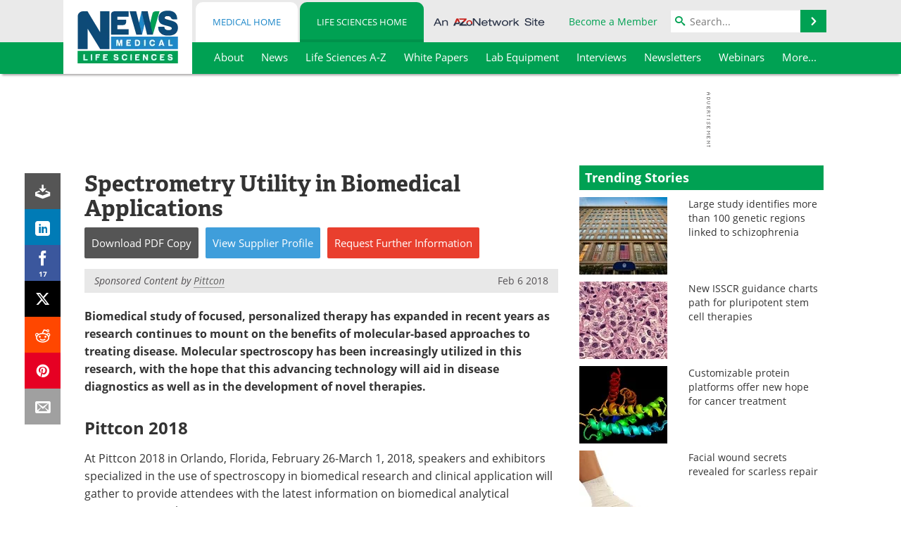

--- FILE ---
content_type: text/html; charset=utf-8
request_url: https://www.news-medical.net/whitepaper/20180206/Spectrometry-Utility-in-Biomedical-Applications.aspx
body_size: 31604
content:


<!DOCTYPE html>
<html lang="en" itemscope itemtype="http://schema.org/Article">
<head>
<link rel="preconnect" href="https://use.typekit.net" />
<link rel="preconnect" href="https://p.typekit.net" />
<link rel="preconnect" href="https://cdn-ukwest.onetrust.com" />
<link rel="preconnect" href="https://securepubads.g.doubleclick.net" />
<link rel="preconnect" href="https://www.googletagmanager.com" /><meta charset="utf-8" /><meta http-equiv="X-UA-Compatible" content="IE=edge" /><meta name="viewport" content="width=device-width, initial-scale=1, minimum-scale=1" /><title>
	Spectrometry Utility in Biomedical Applications
</title>
<link rel="canonical" href="https://www.news-medical.net/whitepaper/20180206/Spectrometry-Utility-in-Biomedical-Applications.aspx" />
<link itemprop="mainEntityOfPage" href="https://www.news-medical.net/whitepaper/20180206/Spectrometry-Utility-in-Biomedical-Applications.aspx" />
<meta itemprop="description" content="At Pittcon 2018, Bruker, Gerstel, Horiba, Thermo Fisher Scientific, Lumex, and Waters, among others, will be showcasing their latest bioanalytical technologies." />
<meta itemprop="datePublished" content="2018-02-06T04:39:00-05:00" />
<meta itemprop="dateModified" content="2024-11-21T08:56:00-05:00" />
<meta name="twitter:card" content="summary_large_image" />
<meta name="twitter:site" content="@NewsMedical" />
<meta name="twitter:title" content="Spectrometry Utility in Biomedical Applications" />
<meta name="twitter:description" content="At Pittcon 2018, Bruker, Gerstel, Horiba, Thermo Fisher Scientific, Lumex, and Waters, among others, will be showcasing their latest bioanalytical technologies." />
<meta name="twitter:image:src" content="https://www.news-medical.net/image-handler/picture/2018/2/pittcon_alina.jpg" />
<meta property="og:title" content="Spectrometry Utility in Biomedical Applications" />
<meta property="og:type" content="article" />
<meta property="og:image" content="https://www.news-medical.net/image-handler/picture/2018/2/pittcon_alina.jpg" />
<meta property="og:url" content="https://www.news-medical.net/whitepaper/20180206/Spectrometry-Utility-in-Biomedical-Applications.aspx" />
<meta property="og:description" content="At Pittcon 2018, Bruker, Gerstel, Horiba, Thermo Fisher Scientific, Lumex, and Waters, among others, will be showcasing their latest bioanalytical technologies." />
<meta property="og:site_name" content="News-Medical" />
<meta property="article:published_time" content="2018-02-06T04:39:00-05:00" />
<meta property="article:modified_time" content="2024-11-21T08:56:00-05:00" />
<meta property="article:section" content="Life Science White Papers" />
<meta property="fb:app_id" content="191532917554431" />
<meta name="referrer" content="unsafe-url" /><meta name="robots" content="max-snippet:-1, max-image-preview:large, max-video-preview:-1" />
    <script type="text/javascript">
        window.g_siteSection = 'lifesciences';
        window.g_hasSiteSections = true;
        window.g_cmpKind = 2;
        window.g_isIabTcfInUse = false;
        window.g_isIabGppInUse = false;
        window.bStrictCookies = undefined;
        window.g_cookiePolicyStatus = undefined;
        window.g_noAdSense = true;
        window.g_havePublishable = true;
        window.g_enableAnalytics = true;
        window.bRecordClientView = true;
        window.g_fetchPromotedItem = false;
        window.g_contentEmbedPromotedItemEligible = false;
        window.g_analyticsContentType = 'Life Sciences White Paper Item';
        window.g_endemicId = '7947';
        window.g_tapNativeId = '';
        window.g_pageLoadStartOn = new Date();
        window._azoStartScripts = [];
        window.$ = function(fn) {
            if (typeof fn === 'function') { _azoStartScripts.push(fn); }
        };


    </script>

    <link rel="icon" href="/favicon-16x16.png" type="image/png" sizes="16x16" /><link rel="icon" href="/favicon-32x32.png" type="image/png" sizes="32x32" /><link rel="icon" href="/favicon-96x96.png" type="image/png" sizes="96x96" /><link rel="start" title="The Medical News" href="/" /><link type="application/rss+xml" rel="alternate" title="The Medical News (RSS)" href="https://www.news-medical.net/syndication.axd?format=rss" /><link type="application/atom+xml" rel="alternate" title="The Medical News (ATOM)" href="https://www.news-medical.net/syndication.axd?format=atom" /><meta http-equiv="content-type" content="text/html; charset=utf-8" />
<script>
  window.googleAnalyticsConfig = {
    'gaCode': 'G-ZD4LNWPK1L',
    'cookieDomain': 'news-medical.net'
  };
</script>

<script>
  window.zohoPageSenseConfig = {
    'id': '6f0275cb21084d91a66683b3f95c00ea'
  };
</script>
<meta name="msvalidate.01" content="F19F0E4C53AF972CB554F2D6E02D6A95" />
<meta name="google-site-verification" content="O9YdVHPdPV4LcXLbPolbgWNCkqMfLIvjbuO_NGer4hk" />
<meta name="y_key" content="3022e9ac41851d3d" />

<link type="text/css" rel="stylesheet" href="https://www.news-medical.net/bundles/css/desktop/base?v=8WGNltceva1LY80FWywPfGTS67ogBu3xmsd2cZ44fIc1" />
<link rel="stylesheet" href="https://use.typekit.net/iio3fgy.css" media="print" onload="this.media='all'; this.onload=null;">

    <script type="text/javascript">
        //<![CDATA[
        window.sSiteRoot = '/';
        window.isMobileWebsite = false;
        window.isMobileProSupplier = false;
        
        //]]>
    </script>

    
    <script type="text/javascript">

        window.dataLayer = window.dataLayer || [];
        function gtag() { dataLayer.push(arguments); }

        
        
            gtag('consent', 'default', {
                'ad_storage': 'denied',
                'analytics_storage': 'denied',
                'functionality_storage': 'denied',
                'personalization_storage': 'denied',
                'security_storage': 'granted',
                'ad_user_data': 'denied',
                'ad_personalization': 'denied'
            });
        

        function initAnalytics() {

            var config = window.googleAnalyticsConfig;
            if (config) {

                var gtagConfig = {
                    'anonymize_ip': true,
                    'cookie_domain': config.cookieDomain
                };

                if (window.g_analyticsContentType) {
                    gtagConfig['content_group'] = window.g_analyticsContentType;
                }

                

                var a = document.createElement('script');
                a.type = 'text/javascript';
                a.async = true;
                a.src = 'https://www.googletagmanager.com/gtag/js?id=' + config.gaCode;
                var s = document.getElementsByTagName('script')[0];
                s.parentNode.insertBefore(a, s);

                window.dataLayer = window.dataLayer || [];
                window.gtag = function () { dataLayer.push(arguments); };

                window.gtag('js', new Date());
                window.gtag('config', config.gaCode, gtagConfig);
            }

        }

        
            function initPlausible() {

                
                if (!window.googleAnalyticsConfig) {
                    return;
                }

                var plausibleDomain = 'news-medical.net';

                window.plausible = window.plausible || function () {(window.plausible.q = window.plausible.q || []).push(arguments)};

                var a = document.createElement('script');
                a.type = 'text/javascript';
                a.defer = true;
                a.setAttribute('data-domain', plausibleDomain);
                
                a.src = 'https://plausible.io/js/script.manual.js';
                var s = document.getElementsByTagName('script')[0];
                s.parentNode.insertBefore(a, s);

                $(function () {
                    Azom.recordPlausiblePageview();
                });
            }
        

    </script>

    
<script type="text/javascript">
    //<![CDATA[
    window.g_bSuppressSideSponsor = true;
    window.g_Have160Tower = false;
    window.g_Have300Tower = false;
    window.iScreenWidth = 0; // 0 = normal, 1 = wider, 2 = widest
    window.g_windowWidth = 0;
    window.g_towerPromoSpotRightPos = 0;
    
    g_windowWidth =
            window.innerWidth ||
            (!document.documentElement ? 0 : document.documentElement.clientWidth) ||
            (!document.body ? 0 : document.body.clientWidth) ||
            (!document.body ? 0 : document.body.offsetWidth);
    //var screenWidthCss = "";
    if (!g_bSuppressSideSponsor) {
        
        if (g_Have300Tower && g_windowWidth >= 1450) {
            iScreenWidth = 2; //screenWidthCss = "widest-screen-for-right-block";
            g_towerPromoSpotRightPos = ((g_windowWidth - 1100) / 2) - 300 - 20;
        } else if (g_Have160Tower && g_windowWidth >= 1310) {
            iScreenWidth = 1; //screenWidthCss = "wide-screen-for-right-block";
            g_towerPromoSpotRightPos = ((g_windowWidth - 1100) / 2) - 160 - 20;
        }
    }

    window.g_haveDesktopLeaderboardWidth = window.matchMedia("(min-width: 750px)").matches;
    window.g_haveSidebarWidth = window.matchMedia("(min-width: 992px)").matches;

    
    window.g_canShowAdSense = window.g_noAdSense === false && (g_haveSidebarWidth || window.g_havePublishable);
    

    
    window.g_displayableSlots = {
        desktopLeaderboard: g_haveDesktopLeaderboardWidth,
        desktopSquares: g_haveSidebarWidth,
        mobileTopLeaderboard: !g_haveDesktopLeaderboardWidth,
        mobileBottomLeaderboard: !g_haveDesktopLeaderboardWidth,
        mobileMiddleMrec: !g_haveSidebarWidth,
        mobileBottomMrec: !g_haveSidebarWidth,
        csi590x80: g_haveDesktopLeaderboardWidth,
        csi300x370: g_haveSidebarWidth
    };


    //]]>
</script>


<script type="application/ld+json">
{
  "@context": "http://schema.org",
  "@type": "Organization",
  "name": "News-Medical",
  "url": "https://www.news-medical.net/",
  "logo": "https://www.news-medical.net/themes/Standard/images/full_site_logo.png",
  "sameAs": [
     "https://www.facebook.com/NewsMedical",
     "https://twitter.com/NewsMedical"
  ]
}
</script>

<script type="application/ld+json">
{
  "@context": "http://schema.org",
  "@type": "WebSite",
  "name": "News-Medical",
  "url": "https://www.news-medical.net/",
  "potentialAction": {
     "@type": "SearchAction",
     "target": "https://www.news-medical.net/medical/search?q={search_term_string}",
     "query-input": "required name=search_term_string"
  }
}
</script>
<meta name="description" content="At Pittcon 2018, Bruker, Gerstel, Horiba, Thermo Fisher Scientific, Lumex, and Waters, among others, will be showcasing their latest bioanalytical technologies." /><meta name="keywords" content="Spectrometry, Biomedical" /></head>

<body class="site-body sharebox-pending-init site-section-life-sciences active-menu-life-sciences azthena-chat-bubble-off">

    


    <script type="text/javascript">

        
        var googletag = googletag || {};
        googletag.cmd = googletag.cmd || [];

        window.g_areSiteAdsInitialized = false;
        window.g_displayAdsToRender = [];

        function pushDisplayAd(fn) {
            if (window.g_areSiteAdsInitialized) {
                googletag.cmd.push(fn);
            } else {
                window.g_displayAdsToRender.push(fn);
            }
        }

    </script>

    

        <script type="text/javascript">
            window.g_ear = true;
        </script>
        
            <script async="async" src="https://securepubads.g.doubleclick.net/tag/js/gpt.js"></script>
            
            <script type="text/javascript">
                

                
                var g_dfpSlots = [];

                
                    if (g_displayableSlots.desktopLeaderboard) {
                        g_dfpSlots.push({ps: [728, 90], szs: [728, 90], aduid: '/1005779/News-Medical728x90Top_NoAS', noasaduid: '/1005779/News-Medical728x90Top_NoAS', eid: 'div-gpt-top-leaderboard', sced: false, refresh: true });
                    }
                

            </script>
        

        <script type='text/javascript'>
        //<![CDATA[
            window._requestedAdSlots = [];
            window._receivedAdSlots = [];
            window._renderedAdSlots = [];

            var g_dfpTargeting = [
                { k: "site", v: "nm" },
        { k: "excldcmpgn", v: ["2924","2925","2926","2927","2928","2929","2930","2931","2932","2933","2934","2935"] },
        { k: "spcontentnoads", v: "yes" },
        { k: "lifescinoadsense", v: "yes" }
            ];

            function initSiteAds() {
                

                
                

                
                if (!window.g_canShowAdSense) {
                    for (var s = 0; s < g_dfpSlots.length; s++) {
                        var slot = g_dfpSlots[s];
                        if (slot.noasaduid && slot.aduid !== slot.noasaduid) {
                            slot.aduid = slot.noasaduid;
                            
                        }
                    }
                }

                

                
                g_dfpTargeting.push({ k: "hostname", v: window.location.hostname });

                if (!window.g_isTargetingEnabled) {
                    g_dfpTargeting.push({ k: "npa", v: "yes" });
                }

                
                googletag.cmd.push(function () {

                    for (var s = 0; s < g_dfpSlots.length; s++) {
                        var slot = g_dfpSlots[s];
                    
                        if (slot.oop) {
                            slot.slotObj = googletag.defineOutOfPageSlot(slot.aduid, slot.eid).addService(googletag.pubads());
                        } else {
                            slot.slotObj = googletag.defineSlot(slot.aduid, slot.szs, slot.eid).addService(googletag.pubads());
                            if (slot.sced) {
                                slot.slotObj.setCollapseEmptyDiv(true);
                            }
                        }
                    }


                    if (g_dfpTargeting.length) {
                        for (var t = 0; t < g_dfpTargeting.length; t++) {
                            googletag.pubads().setTargeting(g_dfpTargeting[t].k, g_dfpTargeting[t].v);
                        }
                    }

                    
                    
                    if (!window.g_isIabTcfInUse && !g_isIabGppInUse && !window.g_isTargetingEnabled) {
                        
                        googletag.pubads().setPrivacySettings({
                            'restrictDataProcessing': true,
                            'nonPersonalizedAds': true
                        });
                    }
                    
                    googletag.pubads().addEventListener('slotRequested', function (e) { if (typeof Azom === 'undefined') { _requestedAdSlots.push(e); } else { Azom.onAdSlotRequested(e); } });
                    googletag.pubads().addEventListener('slotResponseReceived', function (e) { if (typeof Azom === 'undefined') { _receivedAdSlots.push(e); } else { Azom.onAdSlotResponseReceived(e); } });
                    googletag.pubads().addEventListener('slotRenderEnded', function (e) { if (typeof Azom === 'undefined') { _renderedAdSlots.push(e); } else { Azom.onAdSlotRendered(e); } });

                    

                    
                    googletag.pubads().enableLazyLoad({
                    
                        fetchMarginPercent: -1,
                    
                        renderMarginPercent: 100,
                    
                        mobileScaling: window.g_ear ? 1.5 : 1.1  
                    });

                    
                    if (googletag.pubads().getSlots().length < 1) {
                        Azom.onNoAdSlotsForPage();
                    } else if (window.g_haveSidebarWidth) {
                        Azom.onDesktopOnlyAdSlots();
                    }

                    
                    
                        googletag.pubads().enableSingleRequest();
                    
                    googletag.enableServices();

                });

                ////////////////

                if (typeof g_displayAdsToRender !== 'undefined' && g_displayAdsToRender.length) {

                    
                    while (g_displayAdsToRender.length) {

                        

                        
                        var item = g_displayAdsToRender.shift();

                        googletag.cmd.push(item);

                        
                        item = null;
                    }
                }

                ////////////////

                window.g_areSiteAdsInitialized = true;

                

            }

        //]]>
        </script>
    

    <script type="text/javascript">

        window.g_azoReadCookie = function (name) {
            var nameEQ = name + "=";
            var ca = document.cookie.split(';');
            for (var i = 0; i < ca.length; i++) {
                var c = ca[i];
                while (c.charAt(0) == ' ') c = c.substring(1, c.length);
                if (c.indexOf(nameEQ) == 0) return c.substring(nameEQ.length, c.length);
            }
            return null;
        };

        

            window.g_isAimLoaded = false;
            
            window.g_loadAim = function() {
                if (window.g_isAimLoaded) {
                    return;
                }

                window.g_aimAddedAt = window.performance.now();
                window.g_pendingAimResponse = true;
                window.g_isAimLoaded = true;

                window.aimDataLayer = window.aimDataLayer || [];
                window.aimTag = function() { aimDataLayer.push(arguments); };

                (function() {
                    var elem = document.createElement('script');
                    elem.src = 'https://aim-tag.hcn.health/js/client.js?dl=aimDataLayer';
                    elem.async = true;
                    elem.type = "text/javascript";
                    elem.onerror = function() {
                        $(function() {
                            Azom.processAimSignal({ message: "script load error" }, null);
                        });
                    };
                    var scpt = document.getElementsByTagName('script')[0];
                    scpt.parentNode.insertBefore(elem, scpt);
                })();

                var AIM_KEY = '3425edeb-ef06-4978-b057-aa54ce372603';

                aimTag(AIM_KEY, 'session', function(session) {
                    window.aim_session_id = session.id;
                });
                aimTag(AIM_KEY, 'pageview');
                aimTag(AIM_KEY, 'signal', function(err, success) {
                    $(function() {
                        Azom.processAimSignal(err, success);
                    });
                });
            };

            
            (function() {
                var haveGroups = false;
                var canLoadAim = false;
                var consentCookie = g_azoReadCookie('OptanonConsent');
                if (consentCookie) {
                    var consentGroups = consentCookie.split('&').find(function(i) { return i.startsWith('groups='); });
                    haveGroups = !!consentGroups;
                    if (haveGroups) {
                        consentGroups = decodeURIComponent(consentGroups);
                        canLoadAim = consentGroups.includes('C0004:1');
                    }
                }

                
                if (!canLoadAim && !haveGroups) {
                    var visitorCountry = g_azoReadCookie('azocountry');
                    canLoadAim = visitorCountry && visitorCountry === 'US';
                }

                

                if (canLoadAim) {
                    g_loadAim();
                }
            })();

        

        
            function updateGoogleConsentModeUserPreferences() {

                var cp = typeof BlogEngine === 'object' ? BlogEngine.getVisitorCookieAndPrivacyPreferences() : null;

                var performance = (cp ? cp.performance : window.g_isPerformanceEnabled) ? true : false;
                var functional = (cp ? cp.functional : window.g_isFunctionalEnabled) ? true : false;
                var targeting = (cp ? cp.targeting : window.g_isTargetingEnabled) ? true : false;

                

                gtag('consent', 'update', {
                    'ad_storage': targeting ? 'granted' : 'denied',
                    'analytics_storage': performance ? 'granted' : 'denied',
                    'functionality_storage': functional ? 'granted' : 'denied',
                    'personalization_storage': targeting ? 'granted' : 'denied',
                    'security_storage': 'granted',
                    'ad_user_data': targeting ? 'granted' : 'denied',
                    'ad_personalization': targeting ? 'granted' : 'denied'
                });
            }
        

        function canRunPerformanceAnalytics() {
            
            if ((window.g_enableAnalytics && !g_azoReadCookie('isstffvstr')) || g_azoReadCookie('analytics-on')) {
                return true;
            } else {
                return false;
            }
        }

        if (canRunPerformanceAnalytics() && typeof initPlausible === 'function') {
            initPlausible();
        }

        
        window.g_hasActionsOnConsentsAvailableRun = false;

        function actionsOnConsentsAvailable() {

            if (window.g_hasActionsOnConsentsAvailableRun) {
                return;
            }

            window.g_hasActionsOnConsentsAvailableRun = true;

            var cp = '';

            if (window.g_cmpKind === 2) { 

                cp =
                    (OnetrustActiveGroups.includes('C0002') ? '1' : '0') +  
                    (OnetrustActiveGroups.includes('C0003') ? '1' : '0') +  
                    (OnetrustActiveGroups.includes('C0004') ? '1' : '0');   

            } else {
                cp = g_azoReadCookie('cookiepolicy');
            }

            if (cp && cp.length !== 3) {
                cp = null;
            }

            
            var isCookieBarShown = cp ? false : !!g_azoReadCookie('cookiebarshown');

            var currentCookieNoticeBarStatus = 0;

            function configureCookieNoticeBar() {

                
                if (window.g_cmpKind !== 1) {
                    return;
                }

                
                if (cp) {
                    return;
                }

                var showFullBar = typeof bStrictCookies === 'boolean' && bStrictCookies;
                var newCookieNoticeBarStatus = showFullBar ? 2 : 1;

                

                if (currentCookieNoticeBarStatus === newCookieNoticeBarStatus) {
                    
                    return;
                }

                
                try {
                    var root = document.getElementsByTagName('html')[0];
                    
                    if (root && root.classList) {

                        root.classList.toggle('show-cookie-bar', true);
                        root.classList.toggle('show-cookie-bar-standard', !showFullBar);
                        root.classList.toggle('show-cookie-bar-full', showFullBar);

                        currentCookieNoticeBarStatus = newCookieNoticeBarStatus;
                    }
                } catch (e) {
                    
                }
            }

            var areCookieCategoriesSet = false;

            function evaluateCookiePolicyStatus() {

                if (areCookieCategoriesSet) {
                    return;
                }

                var canSetCookieCategories = false;

                if (window.g_cmpKind !== 1) { 
                    canSetCookieCategories = true;
                } else {

                    
                    canSetCookieCategories =
                        g_cookiePolicyStatus === 1 ||
                        g_cookiePolicyStatus === 2 ||
                        (g_cookiePolicyStatus === 3 && typeof bStrictCookies === 'boolean');

                }

                if (canSetCookieCategories) {

                    if (window.g_cmpKind !== 1) { 
                        window.g_isTargetingEnabled = cp[2] === '1';
                        window.g_isPerformanceEnabled = cp[0] === '1';
                        window.g_isFunctionalEnabled = cp[1] === '1';
                    } else {

                        
                        window.g_isTargetingEnabled =
                            (cp && cp[2] === '1') ||
                            (!bStrictCookies && !cp && isCookieBarShown);

                        window.g_isPerformanceEnabled =
                            (cp && cp[0] === '1') ||
                            (!bStrictCookies && !cp && isCookieBarShown);

                        window.g_isFunctionalEnabled =
                            (cp && cp[1] === '1') ||
                            (!bStrictCookies && !cp && isCookieBarShown);

                    }

                    areCookieCategoriesSet = true;

                    

                    
                        updateGoogleConsentModeUserPreferences();
                    

                    

                    
                    if (canRunPerformanceAnalytics()) {
                        initAnalytics();
                    }

                    
                    if (typeof initSiteAds === 'function') {
                        initSiteAds();
                    }

                    $(function() {

                        
                        BlogEngine.incrementTopicUpdateNotificationPageCounter();
                        
                        BlogEngine.loadConsentDependentScripts();

                        
                        if (bRecordClientView && typeof contentViewData !== 'undefined') {
                            
                            Azom.recordClientView();
                        } else {
                            
                        }

                        
                        Azom.loadAdSenseAds();

                        

                        
                        Azom.checkInboundDetails();
                    });
                }
            }

            function evaluateGeoLocation(location) {

                

                var country = '';
                var region = '';

                if (window.g_cmpKind === 2) {
                    var otLocationData = OneTrust.getGeolocationData();
                    country = !otLocationData ? '' : (otLocationData.country || '').toString().toUpperCase();
                    region = !otLocationData ? '' : (otLocationData.state || '').toString().toUpperCase();
                } else if (location) {
                    country = (location.country || '').toString().toUpperCase();
                    region = (location.region || '').toString().toUpperCase();
                } else {
                    country = (g_azoReadCookie('azocountry') || '').toString();
                }


                if (typeof country === 'string' && country.length === 2) {

                    window.g_countryCode = country.toUpperCase();
                    window.g_regionCode = region.toUpperCase();

                    
                    if (window.g_countryCode === 'GB' && window.g_canShowAdSense) {
                        window.g_canShowAdSense = false;
                    }

                    window.bStrictCookies = window.g_countryCode === 'DE';

                    

                    if (window.g_cmpKind === 1) { 

                        $(function () {
                            Azom.createCookie("azocountry", country, 0);
                            BlogEngine.initCookieNoticeBar();
                        });

                    }

                }

                
                configureCookieNoticeBar();

                
                evaluateCookiePolicyStatus();

            }

            function onGetCountryProblem() {
                

                
                window.bStrictCookies = true;

                evaluateCookiePolicyStatus();
            }

            function lookupCountryIfNeeded() {

                if (window.g_cmpKind !== 1) { 
                    return;
                }

                if (window.g_countryCode) {
                    
                }
                if (!window.g_countryCode) {
                    
                    if (typeof fetch === 'undefined') {
                        
                        onGetCountryProblem();
                    } else {
                        fetch('/cdn-cgi/trace')
                            .then(function (resp) { return resp.text(); })
                            .then(function (data) {
                                var foundCountry = false;
                                if (!data || typeof data !== 'string') {
                                    
                                } else {
                                    var match = data.match(/\bloc=([a-z]{2})/i);
                                    if (!match || !match.length || match.length < 2) {
                                        
                                    } else {
                                        foundCountry = true;
                                        evaluateGeoLocation({ country: match[1], region: null });
                                        
                                    }
                                }

                                if (!foundCountry) {
                                    onGetCountryProblem();
                                }
                            })
                            .catch(function (error) {
                                
                                onGetCountryProblem();
                            });
                    }
                }
            }

            /////////////////

            

            if (window.g_cmpKind === 1) {

                if (cp) {
                    window.g_cookiePolicyStatus = 1;
                } else if (!isCookieBarShown) {
                    window.g_cookiePolicyStatus = 2;
                } else {
                    window.g_cookiePolicyStatus = 3;
                }

                
            }

            evaluateGeoLocation(null);

            lookupCountryIfNeeded();

        } 

    </script>

    

        <script>
            
        </script>

        <script>
            
        </script>

        
        <script src="https://cdn-ukwest.onetrust.com/scripttemplates/otSDKStub.js" async type="text/javascript" charset="UTF-8" data-domain-script="f362e18d-20d8-4df3-ba3d-631ebffb71e2" ></script>
        <script type="text/javascript">
            window.g_isOneTrustAvailable = false;
            window.g_areInitialOneTrustConsentsAvailable = false;
            window.g_oneTrustRequireBannerInteraction = false;
            function OptanonWrapper() {
                if (!window.g_isOneTrustAvailable) {
                    window.g_isOneTrustAvailable = true;

                    if (typeof window.__tcfapi === 'function') {
                        window.g_isIabTcfInUse = true;
                        
                    }

                    if (typeof window.__gpp === 'function') {
                        window.g_isIabGppInUse = true;
                    }

                    
                }
                

                if (window.g_areInitialOneTrustConsentsAvailable) {
                    $(function () {
                        BlogEngine.onOneTrustConsentsUpdated();
                    });
                } else {

                    $(function () {
                        var isBoxClosed = !!Azom.readCookie('OptanonAlertBoxClosed');
                        if (!window.g_areInitialOneTrustConsentsAvailable) {

                            
                            var isBannerOverlayVisible = $('.ot-fade-in').is(':visible');
                            var areConsentsAvailableForProcessing = !isBannerOverlayVisible || isBoxClosed;
                            if (!areConsentsAvailableForProcessing) {
                                window.g_oneTrustRequireBannerInteraction = true;
                            } else {
                                window.g_areInitialOneTrustConsentsAvailable = true;
                                
                                window.setTimeout(actionsOnConsentsAvailable, 1);
                            }
                        }
                    });

                }
            }
        </script>
        

    

    

    



    

    <div id="body-wrap">

        <div id="wide-screen-container">

            <div class="page-wrap">


                <div class="container main-content-left">
                    <form method="post" action="/whitepaper/20180206/Spectrometry-Utility-in-Biomedical-Applications.aspx" id="aspnetForm">
<div class="aspNetHidden">
<input type="hidden" name="__VIEWSTATE" id="__VIEWSTATE" value="MVSCMAeozvBYPiT2WlI9UmIzxg8TBRZfGc2v6/Ew1eLKQ3w/nboJOPALadELIiIOn+fbUlomCGGLbyQF1nXljHRXJuK0aQdES8lYvsHjaKytmcc5xWLpj3yU72uEuHu9u61Z7LFCBXNjnUy3x6ixUu8Cb/od0RyoDSnG9T7pxQhBOCWtUTt4/pS22ooA/UcuTaaYKM9dUcXXMWnTKamYvwtMwABbgi/X3o2iWr6XFPqP9GuauAx4/wHn1cHIRYs0huzTqLIWfJi0X2Bwn/T3586h21y9T/pMcrvy7jmhSRmq0KbVaM4z3LKL2g0tDDldBx03uEJkSWntoOOIvjPb8aW+JTIYQk0zspHebaKnKeHGczyofCnhmmT0q9VYeDbk/N9Snh8E+jJ+sNn9F+XvSgMxnx2ntIuhdX/QcksK3pyDnBjEdV0kWAP8PCTU/Q2MJTovMzeb/GZQsYcg69J5PHreMSLldIQkgT2cxU3J0TmQXNlPDvSgrPPclbmVmi+oG4bixD84M3JsIZ+wCgDsi01ss+/XaoO0tkP9rpFUZ22NR6CImUqPyF3lA3h3ltQkYn2GtNiPRRFNqAqnO+BJikoWl99nUH8NTomfuNEbtwUQHqwCmXbVO0NFZlRrzCxCF+gD+n51qVHG96DsUlGmKuVw2p4T2flUYmKmnadH462RZ9iRfOPxATEiG0abzCJW0vtSffPjistLbcEEE1G2K/mxglR19O71Fdl7/OiXsrE7GujfZaHg80S78uF3JttmdpmB74IB+2nBBJjPvPkIqWV+lRdgxlZgXz7fKR3LnwOROAI0a9Iv+mqDSsyWrU7HjwXeUtNMUqMf+cfMJJWheaKjt5zvyUvgXIpYzy7ppk+9RDH63BrFQtkwd/0DRVAhEA2YEUpi54owEOsno6SJpuyonDEhmF5XZJ9c2s+GyQXsy888" />
</div>


<script type="text/javascript">
//<![CDATA[
function registerVariables(){BlogEngine.webRoot='/';BlogEngine.i18n.hasRated='You already rated this article';BlogEngine.i18n.savingTheComment='Saving the comment...';BlogEngine.i18n.comments='Comments';BlogEngine.i18n.commentWasSaved='The comment was saved. Thank you for the feedback';BlogEngine.i18n.commentWaitingModeration='Thank you for the feedback. The comment is now awaiting moderation';BlogEngine.i18n.cancel='Cancel';BlogEngine.i18n.filter='Filter';BlogEngine.i18n.apmlDescription='Enter the URL to your website or to your APML document';BlogEngine.i18n.beTheFirstToRate='Be the first to rate this article';BlogEngine.i18n.currentlyRated='Currently rated {0} by {1} {2}';BlogEngine.i18n.ratingHasBeenRegistered='Your rating has been registered. Thank you!';BlogEngine.i18n.rateThisXStars='Rate this {0} star{1} out of 5';};//]]>
</script>

<div class="aspNetHidden">

	<input type="hidden" name="__VIEWSTATEGENERATOR" id="__VIEWSTATEGENERATOR" value="5030A04A" />
	<input type="hidden" name="__EVENTVALIDATION" id="__EVENTVALIDATION" value="xKOYOAlmmNeoeTXGPsVohWx47EWTmEP67Vt8Cr11Fz2uzDdYB30B3Gz6e3JQmYCImMQL0svpPuttAxIO0mNz3/utsBkhQLsL7zhxISs8ddJlzqxD7m0leRD0DCTmstvw1JxbTXN07zyIPJEp1h7He5GEnh0=" />
</div>

                        <div class='overlay-content-wrapper'>
                            <div id='social-login-overlay-simple-container'></div>
                            <div id='social-login-overlay-full-container' class='mfp-with-anim'></div>
                        </div>

                <header>
                    <a class="skip-link sr-only sr-only-focusable" href="#main">Skip to content</a>
                    <nav class="main-menu container menu-container">

                                <div class="logo col-sm-2 col-xs-12">
                                    <a href="/">
                                        <picture>
                                            
                                            <source srcset="https://www.news-medical.net/themes/Standard/images/nm-logo-4-@2x.png 2x, https://www.news-medical.net/themes/Standard/images/nm-logo-4-@3x.png 3x, https://www.news-medical.net/themes/Standard/images/nm-logo-4.png" media="(min-width: 768px)" width="143" height="75" />
                                            <source srcset="https://www.news-medical.net/themes/Standard/images/news_medical_and_life_sciences_logo_1000w.png 2x, https://www.news-medical.net/themes/Standard/images/news_medical_and_life_sciences_logo_600w.png" media="(max-width: 767px)" width="600" height="56" />
                                            <img class="img-responsive center-block" src="https://www.news-medical.net/themes/Standard/images/nm-logo-4.png" alt="News-Medical" width="143" height="75" />
                                        </picture>
                                    </a>
                                </div>

                                <div class="mobile-moremenu-wrap visible-xs-block">
                                    <a class="moremenu mobile-menu">
                                        <svg xmlns="http://www.w3.org/2000/svg" viewBox="0 0 448 512"><!-- Font Awesome Free 5.15.4 by @fontawesome - https://fontawesome.com License - https://fontawesome.com/license/free (Icons: CC BY 4.0, Fonts: SIL OFL 1.1, Code: MIT License) --><path fill="currentColor" d="M16 132h416c8.837 0 16-7.163 16-16V76c0-8.837-7.163-16-16-16H16C7.163 60 0 67.163 0 76v40c0 8.837 7.163 16 16 16zm0 160h416c8.837 0 16-7.163 16-16v-40c0-8.837-7.163-16-16-16H16c-8.837 0-16 7.163-16 16v40c0 8.837 7.163 16 16 16zm0 160h416c8.837 0 16-7.163 16-16v-40c0-8.837-7.163-16-16-16H16c-8.837 0-16 7.163-16 16v40c0 8.837 7.163 16 16 16z"/></svg>
                                        <span class="sr-only">Menu</span>
                                    </a>
                                </div>


                                <div class="nav-right col-sm-10 col-xs-12">

                                    <div class="user-menu">
                                        <div class="row">
                                            <div class="col-sm-7 hidden-xs site-sections-menu-wrap">
                                                <div class="site-sections-menu">
                                                    <a href="/medical" class="site-section-menu-btn-medical">Medical Home</a>
                                                    <a href="/life-sciences" class="site-section-menu-btn-life-sciences active-site-sections-menu-btn">Life Sciences Home</a>
                                                </div>
                                                <div class="an-azonetwork-site"><a class="an-azonetwork-site" href="/suppliers/AZoNetwork-UK-Ltd.aspx"><img src="https://www.news-medical.net/images/an-azonetwork-site.svg" alt="An AZoNetwork Site" width="158" height="16" /></a></div>
                                            </div>
                                            <div class="col-sm-5 col-xs-12 menu-top-right">

                                                <div class="user-info">
                                                    <a href="/azoprofile/login/" onclick="return AZoProfileUtils.showAZoProfileLoginFullOverlay(null, null);" class="login-signup"><span>Become a Member</span></a>
                                                    <div id='profile-login-content' class='profile-login-content'></div>
                                                    <!-- populated client side -->
                                                </div>
                                            
                                                <div class="search-input-group input-group">

                                                    <span class="icon-search"></span>
                                                    <input aria-labelledby="searchLabel" type="search" id="globalSearchField" class="form-control searchfield" placeholder="Search..." maxlength="200" value="" data-search-btn-selector="#globalSearchButton" />

                                                    
                                                    <div class="input-group-addon search-btn-wrap">
                                                        <button class="search-btn" onclick="return BlogEngine.search('globalSearchField');" onkeypress="return BlogEngine.search('globalSearchField');">
                                                            <span aria-hidden="true" class="icon-arrow-right"></span>
                                                            <span id="searchLabel" class="sr-only">Search</span>
                                                        </button>
                                                    </div>

                                                </div>
                                            </div>

                                        </div>
                                    </div>

                                    
                                        <ul aria-hidden="true" class="menu main-nav-menu top-nav-menu-medical">
                                            <li class="hidden-sm hidden-md hidden-lg mobile-menu-medical-home"><a href="/medical"><span>Medical Home</span></a></li>
                                            <li class="hidden-sm hidden-md hidden-lg mobile-menu-life-sciences-home"><a href="/life-sciences"><span>Life Sciences Home</span></a></li>
                                            <li><a href="/medical/about"><span>About</span></a></li>
                                            
                                                <li><a href="/condition/Functional-Food"><span>Functional Food</span></a></li>
                                            
                                            <li><a href="/medical/news"><span>News</span></a></li>
                                            <li><a class="content-hub-link" href="/medical-a-z.aspx"><span>Health A-Z</span></a></li>
                                            <li><a href="/drugs-a-z.aspx"><span>Drugs</span></a></li>
                                            <li><a href="/Clinical-and-Diagnostics"><span>Medical Devices</span></a></li>
                                            <li><a href="/medical/interviews"><span>Interviews</span></a></li>
                                            <li class="menu-item-on-wide-device"><a href="/medical/whitepapers"><span>White Papers</span></a></li>
                                            
                                            <li class="hidden-xs"><a class="moremenu">More...</a></li>
                                            
                                            <li class="hidden-sm hidden-md hidden-lg"><a href="/mediknowledge"><span>MediKnowledge</span></a></li>
                                            <li class="hidden-sm hidden-md hidden-lg"><a href="/medical/ebooks"><span>eBooks</span></a></li>
                                            <li class="hidden-sm hidden-md hidden-lg"><a href="/medical/posters"><span>Posters</span></a></li>
                                            <li class="hidden-sm hidden-md hidden-lg"><a href="/medical/podcasts"><span>Podcasts</span></a></li>
                                            <li class="hidden-sm hidden-md hidden-lg"><a href="/medical/newsletters"><span>Newsletters</span></a></li>
                                            <li class="hidden-sm hidden-md hidden-lg"><a href="/Consumer-Products"><span>Health &amp; Personal Care</span></a></li>
                                            <li class="hidden-sm hidden-md hidden-lg"><a href="/medical/contact"><span>Contact</span></a></li>
                                            <li class="hidden-sm hidden-md hidden-lg"><a href="/medical/team"><span>Meet the Team</span></a></li>
                                            <li class="hidden-sm hidden-md hidden-lg"><a href="/medical/advertise"><span>Advertise</span></a></li>
                                            <li class="hidden-sm hidden-md hidden-lg"><a href="/life-sciences/search"><span>Search</span></a></li>
                                            <li class="hidden-sm hidden-md hidden-lg mobile-menu-profile-become-member">
                                                <a href="/azoprofile/login/" onclick="return AZoProfileUtils.showAZoProfileLoginFullOverlay(null, null);" class="login-signup"><span>Become a Member</span></a>
                                            </li>
                                        </ul>
                                        <div class="hub-menu-desktop medical-hub-menu">
        <h2>Top Health Categories</h2>
        
                <div class="row">
            
                
                
                        <div class="col-xs-4">
                            <ul class="hub-menu-items">
                    
                        <li class="hub-menu-item">
                            <a href="/condition/Coronavirus-Disease-COVID-19">Coronavirus Disease COVID-19</a></li>
                    
                        <li class="hub-menu-item">
                            <a href="/condition/Diet-Nutrition">Diet &amp; Nutrition</a></li>
                    
                        <li class="hub-menu-item">
                            <a href="/condition/Artificial-Intelligence">Artificial Intelligence</a></li>
                    
                        <li class="hub-menu-item">
                            <a href="/condition/Allergies">Allergies</a></li>
                    
                        <li class="hub-menu-item">
                            <a href="/condition/Alzheimers-Dementia">Alzheimer&#39;s &amp; Dementia</a></li>
                    
                        <li class="hub-menu-item">
                            <a href="/condition/Arthritis-Rheumatology">Arthritis &amp; Rheumatology</a></li>
                    
                        <li class="hub-menu-item">
                            <a href="/condition/Breast-Cancer">Breast Cancer</a></li>
                    
                        </ul>
                        </div>
                    
            
                
                
                        <div class="col-xs-4">
                            <ul class="hub-menu-items">
                    
                        <li class="hub-menu-item">
                            <a href="/condition/Breastfeeding">Breastfeeding</a></li>
                    
                        <li class="hub-menu-item">
                            <a href="/condition/Cold-Flu-Cough">Cold, Flu &amp; Cough</a></li>
                    
                        <li class="hub-menu-item">
                            <a href="/condition/Dermatology">Dermatology</a></li>
                    
                        <li class="hub-menu-item">
                            <a href="/condition/Diabetes">Diabetes</a></li>
                    
                        <li class="hub-menu-item">
                            <a href="/condition/Eating-Disorders">Eating Disorders</a></li>
                    
                        <li class="hub-menu-item">
                            <a href="/condition/Eye-Health">Eye Health</a></li>
                    
                        <li class="hub-menu-item">
                            <a href="/condition/Gastrointestinal-Health">Gastrointestinal Health</a></li>
                    
                        </ul>
                        </div>
                    
            
                
                
                        <div class="col-xs-4">
                            <ul class="hub-menu-items">
                    
                        <li class="hub-menu-item">
                            <a href="/condition/Heart-Disease">Heart Disease</a></li>
                    
                        <li class="hub-menu-item">
                            <a href="/condition/Lung-Cancer">Lung Cancer</a></li>
                    
                        <li class="hub-menu-item">
                            <a href="/condition/Mental-Health">Mental Health</a></li>
                    
                        <li class="hub-menu-item">
                            <a href="/condition/Parkinsons-Disease">Parkinson&#39;s Disease</a></li>
                    
                        <li class="hub-menu-item">
                            <a href="/condition/Pregnancy">Pregnancy</a></li>
                    
                        <li class="hub-menu-item">
                            <a href="/condition/Sleep">Sleep</a></li>
                    
                        <li class="hub-menu-item">
                            <a href="/condition/Urology">Urology</a></li>
                    
                        <li class="hub-menu-item">
                            <a class="view-all-topics" href="/medical-a-z.aspx">View Health A-Z</a></li>
                    
                        </ul>
                        </div>
                    
            
                </div>
            </div>






<div class="hub-menu-mobile medical-hub-menu-mobile">
        <h2><span class="close-mobile-hub-menu">&times;</span>Top Health Categories</h2>
        
                <ul class="menu">
            
                <li><a href="/condition/Coronavirus-Disease-COVID-19"><span>Coronavirus Disease COVID-19</span></a></li>
            
                <li><a href="/condition/Eating-Disorders"><span>Eating Disorders</span></a></li>
            
                <li><a href="/condition/Diet-Nutrition"><span>Diet &amp; Nutrition</span></a></li>
            
                <li><a href="/condition/Eye-Health"><span>Eye Health</span></a></li>
            
                <li><a href="/condition/Artificial-Intelligence"><span>Artificial Intelligence</span></a></li>
            
                <li><a href="/condition/Gastrointestinal-Health"><span>Gastrointestinal Health</span></a></li>
            
                <li><a href="/condition/Allergies"><span>Allergies</span></a></li>
            
                <li><a href="/condition/Heart-Disease"><span>Heart Disease</span></a></li>
            
                <li><a href="/condition/Alzheimers-Dementia"><span>Alzheimer&#39;s &amp; Dementia</span></a></li>
            
                <li><a href="/condition/Lung-Cancer"><span>Lung Cancer</span></a></li>
            
                <li><a href="/condition/Arthritis-Rheumatology"><span>Arthritis &amp; Rheumatology</span></a></li>
            
                <li><a href="/condition/Mental-Health"><span>Mental Health</span></a></li>
            
                <li><a href="/condition/Breast-Cancer"><span>Breast Cancer</span></a></li>
            
                <li><a href="/condition/Parkinsons-Disease"><span>Parkinson&#39;s Disease</span></a></li>
            
                <li><a href="/condition/Breastfeeding"><span>Breastfeeding</span></a></li>
            
                <li><a href="/condition/Pregnancy"><span>Pregnancy</span></a></li>
            
                <li><a href="/condition/Cold-Flu-Cough"><span>Cold, Flu &amp; Cough</span></a></li>
            
                <li><a href="/condition/Sleep"><span>Sleep</span></a></li>
            
                <li><a href="/condition/Dermatology"><span>Dermatology</span></a></li>
            
                <li><a href="/condition/Urology"><span>Urology</span></a></li>
            
                <li><a href="/condition/Diabetes"><span>Diabetes</span></a></li>
            
                <li class="empty-listitem"><span>&nbsp;</span></li>
            
                </ul>
            
        <div class="hub-menu-view-all-topics">
            <a id="hypViewAllMobile" href="/medical-a-z.aspx">View Health A-Z</a>
        </div>
    </div>



                                    
                                        <ul aria-hidden="true" class="menu main-nav-menu top-nav-menu-life-sciences">
                                            <li class="hidden-sm hidden-md hidden-lg mobile-menu-medical-home"><a href="/medical"><span>Medical Home</span></a></li>
                                            <li class="hidden-sm hidden-md hidden-lg mobile-menu-life-sciences-home"><a href="/life-sciences"><span>Life Sciences Home</span></a></li>
                                            <li><a href="/life-sciences/about"><span>About</span></a></li>
                                            <li><a href="/life-sciences/news"><span>News</span></a></li>
                                            <li><a  href="/life-sciences-a-z"><span>Life Sciences A-Z</span></a></li>
                                            <li><a href="/life-sciences/whitepapers"><span>White Papers</span></a></li>
                                            <li><a href="/Life-Science-and-Laboratory"><span>Lab Equipment</span></a></li>
                                            <li><a href="/life-sciences/interviews"><span>Interviews</span></a></li>
                                            <li><a href="/life-sciences/newsletters"><span>Newsletters</span></a></li>
                                            <li class="menu-item-on-wide-device"><a href="/life-sciences/webinars"><span>Webinars</span></a></li>
                                            <li class="hidden-xs"><a class="moremenu">More...</a></li>
                                            <li class="hidden-sm hidden-md hidden-lg"><a href="/life-sciences/ebooks"><span>eBooks</span></a></li>
                                            <li class="hidden-sm hidden-md hidden-lg"><a href="/life-sciences/posters"><span>Posters</span></a></li>
                                            <li class="hidden-sm hidden-md hidden-lg"><a href="/life-sciences/podcasts"><span>Podcasts</span></a></li>
                                            <li class="hidden-sm hidden-md hidden-lg"><a href="/life-sciences/contact"><span>Contact</span></a></li>
                                            <li class="hidden-sm hidden-md hidden-lg"><a href="/life-sciences/team"><span>Meet the Team</span></a></li>
                                            <li class="hidden-sm hidden-md hidden-lg"><a href="/life-sciences/advertise"><span>Advertise</span></a></li>
                                            <li class="hidden-sm hidden-md hidden-lg"><a href="/life-sciences/search"><span>Search</span></a></li>
                                            <li class="hidden-sm hidden-md hidden-lg mobile-menu-profile-become-member">
                                                <a href="/azoprofile/login/" onclick="return AZoProfileUtils.showAZoProfileLoginFullOverlay(null, null);" class="login-signup"><span>Become a Member</span></a>
                                            </li>
                                            
                                        </ul>
                                        


                                <div class="sub-menu col-xs-12" aria-role="nav">
                                    
                                        <ul class="mobile-main mobile-main-medical serif hidden-xs">

                                            <li class="menu-item-on-wide-device"><a href="/medical/whitepapers">White Papers</a></li>
                                            <li><a href="/mediknowledge">MediKnowledge</a></li>
                                            <li><a href="/medical/ebooks">eBooks</a></li>
                                            <li><a href="/medical/posters">Posters</a></li>
                                            <li><a href="/medical/podcasts">Podcasts</a></li>
                                            
                                            <li><a href="/medical/newsletters"><span>Newsletters</span></a></li>
                                            <li><a href="/Consumer-Products"><span>Health &amp; Personal Care</span></a></li>
                                            <li><a href="/medical/contact">Contact</a></li>
                                            <li><a href="/medical/team">Meet the Team</a></li>
                                            <li><a href="/medical/advertise">Advertise</a></li>
                                            <li><a href="/life-sciences/search">Search</a></li>
                                            <li class="mobile-menu-profile-become-member">
                                                <a href="/azoprofile/login/" onclick="return AZoProfileUtils.showAZoProfileLoginFullOverlay(null);" class="login-signup"><span>Become a Member</span></a>
                                            </li>
                                            
                                            
                                        </ul>
                                    
                                    
                                        <ul class="mobile-main mobile-main-life-sciences serif hidden-xs">
                                            <li class="menu-item-on-wide-device"><a href="/life-sciences/webinars"><span>Webinars</span></a></li>
                                            <li><a href="/life-sciences/ebooks"><span>eBooks</span></a></li>
                                            <li><a href="/life-sciences/posters"><span>Posters</span></a></li>
                                            <li><a href="/life-sciences/podcasts"><span>Podcasts</span></a></li>
                                            <li><a href="/life-sciences/contact"><span>Contact</span></a></li>
                                            <li><a href="/life-sciences/team">Meet the Team</a></li>
                                            <li><a href="/life-sciences/advertise"><span>Advertise</span></a></li>
                                            <li><a href="/life-sciences/search"><span>Search</span></a></li>
                                            <li class="mobile-menu-profile-become-member">
                                                <a href="/azoprofile/login/" onclick="return AZoProfileUtils.showAZoProfileLoginFullOverlay(null);" class="login-signup"><span>Become a Member</span></a>
                                            </li>
                                        </ul>
                                    
                                </div>

                                    

                                    

                                </div>
                            </nav>
                        </header>

                        
                            <div class="clearfix">
                                <div id="top-banner-ad" class="banner-ad">


                                
                                    <div id='top-promo-spot'>
                                        <div id='div-gpt-top-leaderboard'>
                                        <script type='text/javascript'>
                                        //<![CDATA[
                                            if (g_displayableSlots.desktopLeaderboard) {
                                                pushDisplayAd(function () {
                                                    googletag.display('div-gpt-top-leaderboard');
                                                });
                                            }
                                        //]]>
                                        </script>
                                        </div>
                                    </div>
                                


                                </div>
                            </div>
                        
                        


                <main id="main" tabindex="-1" class="main-container col-xs-12 col-md-8">

                            

    <script type="text/javascript">
        //<![CDATA[

        var PdfReq = {
            itemType: 'appnote',
            itemName: 'Spectrometry Utility in Biomedical Applications',
            languageCode: '',
            formTitle: 'Spectrometry Utility in Biomedical Applications Printable Document (PDF)',
            itemId: '873'
        };

        $(function () {
            Azom.initPdfReqPage();
        });

        //]]>
    </script>
    



<div style="position:absolute;visibility:hidden;">
    <div id="pdfReqForm" class="azoForm-dialog azoForm-desktop-container mfp-with-anim">
        <div class="pdfReq-form-dialog-container-contents"></div>
    </div>
</div>


<div id="pdfReqFormMobileContainerOnPage" class="azoForm-mobile-container">
</div>

    
    

<input type="hidden" id="url-to-share" value="https://www.news-medical.net/whitepaper/20180206/Spectrometry-Utility-in-Biomedical-Applications.aspx"/>
<div class="share-box">
    <ul class="showEmailShare">
        
        <li class="pdf-download no-count">
            <a href="#" class="request-pdf-download" title="Download PDF copy">
                <div class="share-wrapper">
                    <div aria-hidden="true" class="icon icon-download"></div>
                </div>
            </a>
        </li>
        
        <li class="linkedin">
            <a href="https://www.linkedin.com/shareArticle?mini=true&amp;url=https%3a%2f%2fwww.news-medical.net%2fwhitepaper%2f20180206%2fSpectrometry-Utility-in-Biomedical-Applications.aspx&amp;title=" title="LinkedIn" data-win-width="520" data-win-height="570" target="_blank">
                <div class="share-wrapper">
                    <div aria-hidden="true" class="icon icon-linkedin"></div>
                    <div class="count count-linkedin"></div>
                </div>
            </a>
        </li>
        <li class="facebook">
            <a href="https://www.facebook.com/sharer/sharer.php?u=https%3a%2f%2fwww.news-medical.net%2fwhitepaper%2f20180206%2fSpectrometry-Utility-in-Biomedical-Applications.aspx" title="Facebook" data-win-width="550" data-win-height="600" target="_blank">
                <div class="share-wrapper">
                    <div aria-hidden="true" class="icon icon-facebook"></div>
                    <div class="count count-facebook"></div>
                </div>
            </a>
        </li>
        <li class="twitter no-count">
            <a href="https://x.com/share?url=https%3a%2f%2fwww.news-medical.net%2fwhitepaper%2f20180206%2fSpectrometry-Utility-in-Biomedical-Applications.aspx&amp;text=" title="X" data-win-width="550" data-win-height="300" target="_blank">
                <div class="share-wrapper">
                    <div aria-hidden="true" class="icon icon-twitter-x"></div>
                </div>
            </a>
        </li>
        <li class="reddit no-count">
            <a href="https://www.reddit.com/submit?url=https%3a%2f%2fwww.news-medical.net%2fwhitepaper%2f20180206%2fSpectrometry-Utility-in-Biomedical-Applications.aspx" title="Reddit" data-win-width="575" data-win-height="600" target="_blank">
                <div class="share-wrapper">
                    <div aria-hidden="true" class="icon icon-reddit"></div>
                </div>
            </a>
        </li>
        
        <li class="pinterest no-count">
            <a href="http://pinterest.com/pin/create/button/?url=https%3a%2f%2fwww.news-medical.net%2fwhitepaper%2f20180206%2fSpectrometry-Utility-in-Biomedical-Applications.aspx" title="Pinterest" target="_blank">
                <div class="share-wrapper">
                    <div aria-hidden="true" class="icon icon-pinterest"></div>
                </div>
            </a>
        </li>
        
        <li class="email no-count">
            <a href="#" onclick="return Azom.displayShareViaEmail();" title="Email" target="_blank">
                <div class="share-wrapper">
                    <div aria-hidden="true" class="icon icon-envelop"></div>
                </div>
            </a>
        </li>
        
    </ul>
</div>
    


    <div class="item-body content-item-body">


        
        

        


        <h1 id="ctl00_cphBody_lblHeadline" class="header page-title" itemprop="headline">Spectrometry Utility in Biomedical Applications</h1>

        
    <div class="in-content-ctas-container in-content-ctas-container-top">
        <div class="in-content-ctas in-content-ctas-top cta-btns-cols-3">
            <ul>
                <li class="cta-printpdf"><a href="#" class="request-pdf-download" onclick="return false;"><span class="cta-text"><span>Download</span> <span>PDF Copy</span></span></a></li><li class="cta-supplier-profile"><a href="/suppliers/Pittcon.aspx"><span class="cta-text"><span>View</span> <span>Supplier</span> <span>Profile</span></span></a></li><li class="cta-rfq"><a href="#" class="requestQuoteOneItem" onclick="return false;"><span class="cta-text"><span>Request</span> <span>Further</span> <span>Information</span></span></a></li>
            </ul>
        </div>
        
    </div>
    

                        
        
        

        <div class="content">
            <div id="ctl00_cphBody_divText" class="page-content clearfix" itemprop="articleBody"><div class="article-meta article-meta-byline" itemprop="author" itemscope itemtype="http://schema.org/Organization"><span class="article-meta-contents"><span class="article-meta-left"><span class="article-meta-author">Sponsored Content by <a href="/suppliers/Pittcon.aspx" itemprop="url"><span itemprop="name">Pittcon</span></a></span></span><span class="article-meta-right article-meta-right-with-date article-meta-right-one-item"><span class="article-meta-date">Feb 6 2018</span></span></span></div>
<p><strong>Biomedical study of focused, personalized therapy has expanded in recent years as research continues to mount on the benefits of molecular-based approaches to treating disease. Molecular spectroscopy has been increasingly utilized in this research, with the hope that this advancing technology will aid in disease diagnostics as well as in the development of novel therapies.</strong></p>

<h2>Pittcon 2018</h2>

<p>At Pittcon 2018 in Orlando, Florida, February 26-March 1, 2018, speakers and exhibitors specialized in the use of spectroscopy in biomedical research and clinical application will gather to provide attendees with the latest information on biomedical analytical spectroscopy techniques.</p>

<p>Keynote speakers include Dr Stefan Hell and Prof. Jeremy Nicholson, presenting the Plenary Lecture and Wallace H. Coulter lecture respectively.Speakers will discuss the use of this technology for cancer analytics, tissue study and engineering, and disease identification strategies.</p>

<p>Pittcon 2018 will also see a talk from awardee Professor Xiaowei Zhuang of Harvard, of the Pittsburgh Analytical Chemstry Award Symposium.</p>

<p>As such, there is a need for analytical sampling strategies that can provide rapid performance. At Pittcon, researchers will cover their latest investigations on how they&rsquo;ve been able to overcome these analytical roadblocks with the latest spectroscopy innovations.Some of the previous challenges with spectroscopy technology include isomeric indistinguishability and inadequate throughput of measurements. Tissue analyses can also be considerably time-consuming, particularly during multi-target sample monitoring.</p>

<h3>Molecular Spectrometry: Techniques and Systems</h3>

<p>Molecular spectroscopy, and the many applications that fall under this term, has experienced a stepwise increase with the advancement in scientific technology. This has been partially fueled by the demand for compact, portable, and low-cost spectrometry systems that have allowed for more rapid and greater depth in molecular research.</p>

<p>The utilization of broad quantitative imaging mass spectrometry holds immense utility for the identification and quantification of proteins that vary among patients in clinical trials. At Pittcon, attendees will gain insight into how this strategy will reduce bias and facilitate a more thorough analysis and characterization of the entire proteome in scientific studies.</p>

<p><span itemprop="image" itemscope itemtype="https://schema.org/ImageObject"><img height="450" src="https://www.news-medical.net/image-handler/picture/2018/2/pittcon_alina.jpg" srcset="https://www.news-medical.net/image-handler/ts/20180206044532/ri/673/picture/2018/2/pittcon_alina.jpg 673w, https://www.news-medical.net/image-handler/ts/20180206044532/ri/650/picture/2018/2/pittcon_alina.jpg 650w, https://www.news-medical.net/image-handler/ts/20180206044532/ri/450/picture/2018/2/pittcon_alina.jpg 450w" sizes="(min-width: 1200px) 673px, (min-width: 1090px) 667px, (min-width: 992px) calc(66.6vw - 60px), (min-width: 713px) 673px, (min-width: 480px) calc(100vw - 40px), calc(100vw - 30px)" width="673" /><meta itemprop="url" content="https://www.news-medical.net/image-handler/picture/2018/2/pittcon_alina.jpg" /><meta itemprop="width" content="673" /><meta itemprop="height" content="450" /><meta itemprop="caption" content="Spectrometry Utility in Biomedical Applications" /><span itemprop="thumbnail" itemscope itemtype="https://schema.org/ImageObject"><meta itemprop="url" content="https://www.news-medical.net/image-handler/ts/20180206044532/ri/200/picture/2018/2/pittcon_alina.jpg" /><meta itemprop="width" content="200" /><meta itemprop="height" content="134" /></span></span></p>

<p style="text-align: right;"><span style="color:#696969;"><em>Credit: Forance/ Shutterstock.com</em></span></p>

<h4>Raman Spectroscopy</h4>

<p>Raman spectroscopy, for instance, has seen vast improvements in its ability to provide both chemical and structural data of a substance in greater detail. Investigators can detect and quantify unknown compounds from Raman spectra fingerprints. X Sunney Xie and Paul Champion, will be describing their work on using Raman to study biomolecular systems in detail.</p>

<p>Renishaw and B&amp;W Tek, which produce the RA802 Pharmaceutical Analyser and portable NanoRam&reg; and i-Raman&reg; systems, respectively, will also be at the conference to showcase their Raman platforms.</p>

<h4>Imaging Mass Spectrometry</h4>

<p>In addition to Raman spectrometry, imaging mass spectrometry also provides in-depth observation and detection of specific molecular processes within tissues. Investigator Richard Caprioli will be in attendance at Pittcon 2018 and will be discussing the use of imaging mass spectrometry for the analysis of molecular processes within the tissues&rsquo; spatial domains for biomedical study.</p>

<h4>Matrix Assisted Laser Desorption/Ionization</h4>

<div class="content-sidebar-right">
<div class="content-sidebar-inner">
<div class="content-sidebar-content">
<p><strong>Pittcon 2026: Mar 7-11</strong></p>
<a class="content-sidebar-button-a" href="https://pittcon.org/pittcon-2026/" target="_blank" rel="sponsored noopener" onclick="return Azom.onDirectAdLinkClick(8779);">Register for Pittcon 2026</a>
<p>
Henry B. González<br />Convention Center<br />
San Antonio, TX
</p>
</div>
</div>
</div>

<p>Matrix assisted laser desorption/ionization (MALDI) will also be a hot topic at Pittcon 2018, with researchers providing talks on the use of this platform for the monitoring and assessment of tissue proteins, lipids, peptides, and metabolites. Bruker&rsquo;s MALDI Biotyper is one of the MALDI imaging systems that will be discussed at the event, with Bruker providing demonstrations of its platforms.</p>

<h4>Ion Mobility Spectrometry</h4>

<p>Additionally, ion mobility spectrometry, another analytical technique to evaluate ionized molecules in the gas phase, will be given a complete run-down at Pittcon. In ion mobility spectrometry, investigators can enhance their mass spectrometry workflows and improve research efficiency.</p>

<p>Erin Baker, an investigator and speaker at Pittcon 2018, will provide her talk on using an automated solid phase extraction method prior to ion mobility spectrometry for the assessment of biofluids in the clinical space. Bruker&rsquo;s RAID instruments as well as SYNAPT and Vion instruments from Waters will also be discussed in its relation to ion-specific spectrometry.</p>

<h4>Transmission Electron Microscopy</h4>

<p>Another imaging technique discussed at the event will be liquid cell transmission electron microscopy (TEM), a strategy for imaging apparently invisible compounds through liquids. Additional platforms, such as the Thermo Scientific&trade; Nicolet&trade; or Thermo Scientific&trade; DXR&trade; systems, provide direct nanoparticle research and may aid in detecting unknown materials through a single point measurement.</p>

<p>These systems may aid in the diagnosing and personalized treatment of disease. Nathan Gianneschi of Northeastern University will be presenting associated research demonstrating the use of such multimodal imaging platforms for the study of targeted therapies.</p>

<h4>Diffuse Resonance Raman Spectroscopy</h4>

<p>Another pertinent topic to the biomedical field that will be introduced at Pittcon 2018 is diffuse resonance Raman spectroscopy (DRRS), a strategy many researchers are increasingly using to rapidly obtain depth-sensitive Raman spectra using minimally invasive techniques.</p>

<p>This strategy can provide swift acquisition of <em>in vivo </em>and <em>in situ </em>data on carotenoids, heme proteins, and multiplexed nanoparticles. The DXR2 and DXR2xi Raman imaging microscopes by ThermoFisher will be presented, as will Renishaw&rsquo;s RA802 Pharmaceutical Analyser and Horiba&rsquo;s XploRA ONE&trade; and LabRAM.</p>

<p><br />
The field of spectroscopy continues to expand, particularly in biomedical research and clinical practice. Many biomedical spectroscopy techniques and platforms can help researchers understand molecular components of disease and gain insight into potential diagnostic and treatment strategies for certain patients.Attend Pittcon 2018</p>

<p>During Pittcon 2018, Bruker, Gerstel, Horiba, Thermo Fisher Scientific, Lumex, and Waters, among others, will be presenting their latest bioanalytical technologies. To learn more about these technologies, the event, or the speakers at Pittcon 2018, visit Pittcon.org.</p>

<h2>References:</h2>

<ul>
	<li>Gartner ZJ, Bertozzi CR. Programmed assembly of 3-dimensional microtissues with defined cellular connectivity. <em>Proc Natl Acad Sci U S A</em>. 2009;106(12):4606-4610.</li>
	<li>Tipping WJ, Lee M, Serrels A, Brunton VG, Hulme AN. Stimulated Raman scattering microscopy: an emerging tool for drug discovery. <em>Chem Soc Rev</em>. 2016;45(8):2075-2089.</li>
	<li>Caprioli RM. Imaging mass spectrometry: molecular microscopy for enabling a new age of discovery. <em>Proteomics</em>. 2014;14(7-8):807-809.</li>
	<li>Baker ES, Clowers BH, Li F, et al. Ion mobility spectrometry-mass spectrometry performance using electrodynamic ion funnels and elevated drift gas pressures. <em>J Am Soc Mass Spectrom</em>. 2007;18(7):1176-1187.</li>
	<li>Thormann W, Aebi Y, Lanz M, Caslavska J. Capillary electrophoresis in clinical toxicology. <em>Forensic Sci Int</em>. 1998;92(2-3):157-183.</li>
	<li>Renishaw. Resonance Raman spectroscopy for redox biology research. <a href="http://www.renishaw.com/en/webinar-resonance-raman-spectroscopy-for-redox-biology-research--36628" rel="sponsored noopener">http://www.renishaw.com/en/webinar-resonance-raman-spectroscopy-for-redox-biology-research--36628</a>.</li>
	<li>Ozeki Y, Umemura W, Otsuka Y, et al. High-speed molecular spectral imaging of tissue with stimulated Raman scattering. <em>Nature Photonics</em>. 2012;6:845-851.</li>
	<li>Horiba Scientific. What is resonance Raman spectroscopy? <a href="https://www.horiba.com/usa/" target="_blank" rel="sponsored noopener">https://www.horiba.com/usa/</a>.</li>
	<li>MALDI Biotyper. Bruker. <a href="https://www.bruker.com/products/mass-spectrometry-and-separations/maldi-biotyper-systems.html" rel="sponsored noopener">https://www.bruker.com/products/mass-spectrometry-and-separations/maldi-biotyper-systems.html</a>.</li>
	<li>MALDI Biotyper. Bruker. <a href="https://www.bruker.com/products/mass-spectrometry-and-separations/maldi-biotyper-systems.html" rel="sponsored noopener">https://www.bruker.com/products/mass-spectrometry-and-separations/maldi-biotyper-systems.html</a>.</li>
	<li>Ion Mobility Mass Spectrometry. Waters. <a href="http://www.waters.com/waters/en_US/Ion-Mobility-Mass-Spectrometry/nav.htm?cid=134656158&amp;locale=en_US" rel="sponsored noopener">http://www.waters.com/waters/en_US/Ion-Mobility-Mass-Spectrometry/nav.htm?cid=134656158&amp;locale=en_US</a></li>
</ul>

<p><a href="https://www.news-medical.net/suppliers/Pittcon.aspx" rel="sponsored noopener" onclick="return Azom.onDirectAdLinkClick(2946);"><img height="110/" src="https://www.news-medical.net/images/appnotes/ImageForAppNote_896_45323253188171296133.png" srcset="https://www.news-medical.net/image-handler/ts/20240201060435/ri/1476/src/images/appnotes/ImageForAppNote_896_45323253188171296133.png 1476w, https://www.news-medical.net/image-handler/ts/20240201060435/ri/1450/src/images/appnotes/ImageForAppNote_896_45323253188171296133.png 1450w, https://www.news-medical.net/image-handler/ts/20240201060435/ri/1250/src/images/appnotes/ImageForAppNote_896_45323253188171296133.png 1250w, https://www.news-medical.net/image-handler/ts/20240201060435/ri/1050/src/images/appnotes/ImageForAppNote_896_45323253188171296133.png 1050w, https://www.news-medical.net/image-handler/ts/20240201060435/ri/850/src/images/appnotes/ImageForAppNote_896_45323253188171296133.png 850w, https://www.news-medical.net/image-handler/ts/20240201060435/ri/650/src/images/appnotes/ImageForAppNote_896_45323253188171296133.png 650w, https://www.news-medical.net/image-handler/ts/20240201060435/ri/450/src/images/appnotes/ImageForAppNote_896_45323253188171296133.png 450w" sizes="(min-width: 1200px) 673px, (min-width: 1090px) 667px, (min-width: 992px) calc(66.6vw - 60px), (min-width: 480px) calc(100vw - 40px), calc(100vw - 30px)" style="float: right;" width="350" /></a></p>

<h2>About Pittcon</h2>

<p><a href="https://www.news-medical.net/suppliers/Pittcon.aspx" rel="sponsored noopener" onclick="return Azom.onDirectAdLinkClick(2946);">Pittcon<sup>&reg;</sup></a> is a registered trademark of The Pittsburgh Conference on Analytical Chemistry and Applied Spectroscopy, a Pennsylvania non-profit organization. Co-sponsored by the Spectroscopy Society of Pittsburgh and the Society for Analytical Chemists of Pittsburgh, Pittcon is the premier annual conference and exposition on laboratory science.</p>

<p>Proceeds from Pittcon fund science education and outreach at all levels, kindergarten through adult. Pittcon donates more than a million dollars a year to provide financial and administrative support for various science outreach activities including science equipment grants, research grants, scholarships and internships for students, awards to teachers and professors, and grants to public science centers, libraries and museums.</p>

<p>Visit <a href="https://pittcon.org/" rel="sponsored noopener" onclick="return Azom.onDirectAdLinkClick(2947);">pittcon.org</a> for more information.</p>

<hr size="1" />
<p><strong>Sponsored Content Policy</strong>: News-Medical.net publishes articles and related content that may be derived from sources where we have existing commercial relationships, provided such content adds value to the core editorial ethos of News-Medical.Net which is to educate and inform site visitors interested in medical research, science, medical devices and treatments.</p></div>
             
        </div>
        
        

        
            <p id="last-modified-on">Last updated: Nov 21, 2024 at 8:56 AM</p>
        
        
        
    <div class="in-content-ctas-container in-content-ctas-container-bottom">
        <div class="in-content-ctas in-content-ctas-bottom cta-btns-cols-3">
            <ul>
                <li class="cta-printpdf"><a href="#" class="request-pdf-download" onclick="return false;"><span class="cta-text"><span>Download</span> <span>PDF Copy</span></span></a></li><li class="cta-supplier-profile"><a href="/suppliers/Pittcon.aspx"><span class="cta-text"><span>View</span> <span>Supplier</span> <span>Profile</span></span></a></li><li class="cta-rfq"><a href="#" class="requestQuoteOneItem" onclick="return false;"><span class="cta-text"><span>Request</span> <span>Further</span> <span>Information</span></span></a></li>
            </ul>
        </div>
        
    </div>
    


        

        
        

        

        
<div style="display:none;" itemprop="publisher" itemscope itemtype="https://schema.org/Organization">
    <div itemprop="logo" itemscope itemtype="https://schema.org/ImageObject">
        <meta itemprop="url" content="https://www.news-medical.net/themes/Standard/images/amp_site_logo.jpg" />
        <meta itemprop="width" content="600" />
        <meta itemprop="height" content="56" />
    </div>
    <meta itemprop="name" content="News-Medical" />
    <meta itemprop="url" content="https://www.news-medical.net/" />
</div>


        

    </div>

    <div class="content-citations-wrapper"><h2><a href="#" onclick="return Azom.showContentCitations(this);">Citations <span class="icon-circle-down"></span></a></h2><div class="content-citations-section"><p>Please use one of the following formats to cite this article in your essay, paper or report:</p><ul class="citation-list"><li class="citation-item"><p class="citation-format">APA</p><p>Pittcon. (2024, November 21). Spectrometry Utility in Biomedical Applications. News-Medical. Retrieved on January 25, 2026 from https://www.news-medical.net/whitepaper/20180206/Spectrometry-Utility-in-Biomedical-Applications.aspx.</p></li><li class="citation-item"><p class="citation-format">MLA</p><p>Pittcon. &quot;Spectrometry Utility in Biomedical Applications&quot;. <em>News-Medical</em>. 25 January 2026. &lt;https://www.news-medical.net/whitepaper/20180206/Spectrometry-Utility-in-Biomedical-Applications.aspx&gt;.</p></li><li class="citation-item"><p class="citation-format">Chicago</p><p>Pittcon. &quot;Spectrometry Utility in Biomedical Applications&quot;. News-Medical. https://www.news-medical.net/whitepaper/20180206/Spectrometry-Utility-in-Biomedical-Applications.aspx. (accessed January 25, 2026).</p></li><li class="citation-item"><p class="citation-format">Harvard</p><p>Pittcon. 2024. <em>Spectrometry Utility in Biomedical Applications</em>. News-Medical, viewed 25 January 2026, https://www.news-medical.net/whitepaper/20180206/Spectrometry-Utility-in-Biomedical-Applications.aspx.</p></li></ul></div></div>

    

        <h2>Other White Papers by this Supplier</h2>
        

    <script type="text/javascript">

        $(function () {
            BlogEngine.initItemImagesWithLinks();
        });
    
    </script>

        <div class='item-images-and-links'>

            

                    <div class="item-images">
                        
                    
                        <div class="item col-sm-4 col-ms-6 col-xs-12 item-image-cols3-left item-image-cols2-left" data-item-id="0">
                            <a href="/whitepaper/20250224/A-CRISPR-Vision-Editing-the-Future-of-Science.aspx">  
                                <span class="img-wrap"><img src="https://www.news-medical.net/images/appnotes/ImageForAppNote_5561_457122018856134249960-150x125.jpg" alt="A CRISPR Vision: Editing the Future of Science"></span>
                                <p class="item-title">A CRISPR Vision: Editing the Future of Science</p>
                            </a>
                        </div>
                    
                
                    
                        <div class="item col-sm-4 col-ms-6 col-xs-12 item-image-cols3-middle item-image-cols2-right" data-item-id="0">
                            <a href="/whitepaper/20180221/A-Guide-to-Bioanalytical-and-Imaging-at-Pittcon-2018.aspx">  
                                <span class="img-wrap"><img src="https://www.news-medical.net/image-handler/picture/2018/2/Mass_spec_e38bcf094d29466eaede48067e40fed8-150x125.jpg" alt="A Guide to Bioanalytical and Imaging at Pittcon 2018"></span>
                                <p class="item-title">A Guide to Bioanalytical and Imaging at Pittcon 2018</p>
                            </a>
                        </div>
                    
                
                    
                        <div class="item col-sm-4 col-ms-6 col-xs-12 item-image-cols3-right item-image-cols2-left" data-item-id="0">
                            <a href="/whitepaper/20200318/Advanced-Bioanalytical-Techniques-Help-Solve-Crimes-Through-Assessment-of-Trace-Evidence.aspx">  
                                <span class="img-wrap"><img src="https://www.news-medical.net/image-handler/picture/2020/3/shutterstock_593339843_de33318965f74fbc96e9e20c39b9fa5d-150x125.jpg" alt="Advanced Bioanalytical Techniques Help Solve Crimes Through Assessment of Trace Evidence"></span>
                                <p class="item-title">Advanced Bioanalytical Techniques Help Solve Crimes Through Assessment of Trace Evidence</p>
                            </a>
                        </div>
                    
                
                    
                        <div class="item col-sm-4 col-ms-6 col-xs-12 item-image-cols3-left item-image-cols2-right" data-item-id="0">
                            <a href="/whitepaper/20210223/Advances-in-Analytical-Technologies-Enhance-Food-Safety.aspx">  
                                <span class="img-wrap"><img src="https://www.news-medical.net/image-handler/picture/2021/2/shutterstock_1401540137_7c79d1c71a0b4cc78bccba6f7137a78a-150x125.jpg" alt="Advances in Analytical Technologies Enhance Food Safety"></span>
                                <p class="item-title">Advances in Analytical Technologies Enhance Food Safety</p>
                            </a>
                        </div>
                    
                
                    
                        <div class="item col-sm-4 col-ms-6 col-xs-12 item-image-cols3-middle item-image-cols2-left" data-item-id="0">
                            <a href="/whitepaper/20180223/Advances-in-Bioanalytical-Techniques-Help-Unravel-Crime-from-Traces-of-Evidence.aspx">  
                                <span class="img-wrap"><img src="https://www.news-medical.net/image-handler/picture/2018/2/forensic_68fa510ab5ee499b87bb5675117fedd3-150x125.jpg" alt="Advances in Bioanalytical Techniques Help Unravel Crime from Traces of Evidence"></span>
                                <p class="item-title">Advances in Bioanalytical Techniques Help Unravel Crime from Traces of Evidence</p>
                            </a>
                        </div>
                    
                
                    
                        <div class="item col-sm-4 col-ms-6 col-xs-12 item-image-cols3-right item-image-cols2-right" data-item-id="0">
                            <a href="/whitepaper/20151014/Advances-in-Contaminant-Testing-of-Dietary-Supplements.aspx">  
                                <span class="img-wrap"><img src="https://www.news-medical.net/image-handler/picture/2015/10/DNA_sequence_59549ff69e9e4c1b8521579455e3cd01-150x125.jpg" alt="Advances in Contaminant Testing of Dietary Supplements"></span>
                                <p class="item-title">Advances in Contaminant Testing of Dietary Supplements</p>
                            </a>
                        </div>
                    
                
                    
                        <div class="item col-sm-4 col-ms-6 col-xs-12 item-image-cols3-left item-image-cols2-left" data-item-id="0">
                            <a href="/whitepaper/20210209/An-Analytical-and-Legal-Spotlight-on-Cannabis.aspx">  
                                <span class="img-wrap"><img src="https://www.news-medical.net/image-handler/picture/2021/2/shutterstock_1478325962_666eed8c54ad4a2cb07b1504d1f279c5-150x125.jpg" alt="An Analytical and Legal Spotlight on Cannabis"></span>
                                <p class="item-title">An Analytical and Legal Spotlight on Cannabis</p>
                            </a>
                        </div>
                    
                
                    
                        <div class="item col-sm-4 col-ms-6 col-xs-12 item-image-cols3-middle item-image-cols2-right" data-item-id="0">
                            <a href="/whitepaper/20180130/Analysis-and-Automation-in-Early-Pharmaceutical-Development.aspx">  
                                <span class="img-wrap"><img src="https://www.news-medical.net/image-handler/picture/2018/1/Pharma_automation_d29b866e3dc24acc8e428d42a43c017f-150x125.jpg" alt="Analysis and Automation in Early Pharmaceutical Development"></span>
                                <p class="item-title">Analysis and Automation in Early Pharmaceutical Development</p>
                            </a>
                        </div>
                    
                
                    
                        <div class="item col-sm-4 col-ms-6 col-xs-12 item-image-cols3-right item-image-cols2-left" data-item-id="0">
                            <a href="/whitepaper/20190201/Analytical-Highlight-Recent-Advances-in-UHPLC.aspx">  
                                <span class="img-wrap"><img src="https://www.news-medical.net/image-handler/picture/2019/2/shutterstock_663272272_-_UHPLC_0e7b1837b57e454b893da967dd6df916-150x125.jpg" alt="Analytical Highlight: Recent Advances in UHPLC"></span>
                                <p class="item-title">Analytical Highlight: Recent Advances in UHPLC</p>
                            </a>
                        </div>
                    
                
                    
                        <div class="item col-sm-4 col-ms-6 col-xs-12 item-image-cols3-left item-image-cols2-right" data-item-id="0">
                            <a href="/whitepaper/20231219/Artificial-intelligence-advancements-are-improving-novel-vibrational-spectroscopy.aspx">  
                                <span class="img-wrap"><img src="https://www.news-medical.net/images/appnotes/ImageForAppNote_4760_45279337034432872960-150x125.jpg" alt="Artificial Intelligence Advancements in Bioanalytics &amp; Life Sciences"></span>
                                <p class="item-title">Artificial Intelligence Advancements in Bioanalytics &amp; Life Sciences</p>
                            </a>
                        </div>
                    
                
                    
                        <div class="item col-sm-4 col-ms-6 col-xs-12 item-image-cols3-middle item-image-cols2-left" data-item-id="0">
                            <a href="/whitepaper/20190314/Barriers-in-Cannabis-Research-and-Analysis.aspx">  
                                <span class="img-wrap"><img src="https://www.news-medical.net/image-handler/picture/2019/3/Medicinal_cannabis_oil_bottle_-_Swapan_Photography__8b856a8e444a4b3296f03322515e98c3-150x125.jpg" alt="Barriers in Cannabis Research and Analysis"></span>
                                <p class="item-title">Barriers in Cannabis Research and Analysis</p>
                            </a>
                        </div>
                    
                
                    
                        <div class="item col-sm-4 col-ms-6 col-xs-12 item-image-cols3-right item-image-cols2-right" data-item-id="0">
                            <a href="/whitepaper/20170118/Cannabis-testing-in-the-legalization-era.aspx">  
                                <span class="img-wrap"><img src="https://www.news-medical.net/image-handler/picture/2017/1/shutterstock_401932150_19c01a3c0f2546388e2c21c2a7fc7105-150x125.jpg" alt="Cannabis Testing in the Legalization Era"></span>
                                <p class="item-title">Cannabis Testing in the Legalization Era</p>
                            </a>
                        </div>
                    
                
                    
                        <div class="item col-sm-4 col-ms-6 col-xs-12 item-image-cols3-left item-image-cols2-left" data-item-id="0">
                            <a href="/whitepaper/20170126/Combined-imaging-and-theranostic-nanoparticles-for-neurological-diseases.aspx">  
                                <span class="img-wrap"><img src="https://www.news-medical.net/image-handler/picture/2017/1/shutterstock_167734715_60838effe452498fa0b72936367e3c2d-150x125.jpg" alt="Combined Imaging and Theranostic Nanoparticles for Neurological Diseases"></span>
                                <p class="item-title">Combined Imaging and Theranostic Nanoparticles for Neurological Diseases</p>
                            </a>
                        </div>
                    
                
                    
                        <div class="item col-sm-4 col-ms-6 col-xs-12 item-image-cols3-middle item-image-cols2-right" data-item-id="0">
                            <a href="/whitepaper/20190315/Current-Analytical-Biomedical-Approaches-to-Global-Health-Threats.aspx">  
                                <span class="img-wrap"><img src="https://www.news-medical.net/image-handler/picture/2019/3/shutterstock_275922662_-_global_health_0d13223ca03f42219dc798cb2e491b63-150x125.jpg" alt="Current Analytical Biomedical Approaches to Global Health Threats"></span>
                                <p class="item-title">Current Analytical Biomedical Approaches to Global Health Threats</p>
                            </a>
                        </div>
                    
                
                    
                        <div class="item col-sm-4 col-ms-6 col-xs-12 item-image-cols3-right item-image-cols2-left" data-item-id="0">
                            <a href="/whitepaper/20250120/Detecting-Counterfeit-Cannabis-Edibles-with-Spectroscopy.aspx">  
                                <span class="img-wrap"><img src="https://www.news-medical.net/images/appnotes/ImageForAppNote_5506_456774603079398156580-150x125.jpg" alt="Detecting Counterfeit Cannabis Edibles with Spectroscopy"></span>
                                <p class="item-title">Detecting Counterfeit Cannabis Edibles with Spectroscopy</p>
                            </a>
                        </div>
                    
                
                    
                        <div class="item col-sm-4 col-ms-6 col-xs-12 item-image-cols3-left item-image-cols2-right" data-item-id="0">
                            <a href="/whitepaper/20210215/Development-of-Biomarkers-and-Biotherapeutics-is-Heavily-Reliant-on-Analytical-Science.aspx">  
                                <span class="img-wrap"><img src="https://www.news-medical.net/image-handler/picture/2021/2/shutterstock_615791984_507110c388954fdabdd40b6fb3f96754-150x125.jpg" alt="Development of Biomarkers and Biotherapeutics is Heavily Reliant on Analytical Science"></span>
                                <p class="item-title">Development of Biomarkers and Biotherapeutics is Heavily Reliant on Analytical Science</p>
                            </a>
                        </div>
                    
                
                    
                        <div class="item col-sm-4 col-ms-6 col-xs-12 item-image-cols3-middle item-image-cols2-left" data-item-id="0">
                            <a href="/whitepaper/20170210/Emerging-biomedical-applications-of-miniature-mass-spectrometry.aspx">  
                                <span class="img-wrap"><img src="https://www.news-medical.net/image-handler/picture/2017/2/shutterstock_280855511_54f6ece1525c4e5597231fd7da1fe784-150x125.jpg" alt="Emerging Biomedical Applications of Miniature Mass Spectrometry"></span>
                                <p class="item-title">Emerging Biomedical Applications of Miniature Mass Spectrometry</p>
                            </a>
                        </div>
                    
                
                    
                        <div class="item col-sm-4 col-ms-6 col-xs-12 item-image-cols3-right item-image-cols2-right" data-item-id="0">
                            <a href="/whitepaper/20210215/Enriching-Forensic-Science-with-Analytical-Techniques.aspx">  
                                <span class="img-wrap"><img src="https://www.news-medical.net/image-handler/picture/2021/2/shutterstock_271571090_f4c71980f1e4493ea6c520d208ed3224-150x125.jpg" alt="Enriching Forensic Science with Analytical Techniques"></span>
                                <p class="item-title">Enriching Forensic Science with Analytical Techniques</p>
                            </a>
                        </div>
                    
                
                    
                        <div class="item col-sm-4 col-ms-6 col-xs-12 item-image-cols3-left item-image-cols2-left" data-item-id="0">
                            <a href="/whitepaper/20230112/Exploring-the-use-of-cannabis-vaporizers.aspx">  
                                <span class="img-wrap"><img src="https://www.news-medical.net/images/appnotes/ImageForAppNote_4298_450911962138425951531-150x125.jpg" alt="Exploring the use of cannabis vaporizers"></span>
                                <p class="item-title">Exploring the use of cannabis vaporizers</p>
                            </a>
                        </div>
                    
                
                    
                        <div class="item col-sm-4 col-ms-6 col-xs-12 item-image-cols3-middle item-image-cols2-right" data-item-id="0">
                            <a href="/whitepaper/20250204/Spectroscopy-advancements-for-the-identification-of-counterfeit-fentanyl-pharmaceuticals.aspx">  
                                <span class="img-wrap"><img src="https://www.news-medical.net/images/appnotes/ImageForAppNote_5512_45692269103738433464-150x125.jpg" alt="Exposing Fake Fentanyl: How Spectroscopy is Leading the Fight"></span>
                                <p class="item-title">Exposing Fake Fentanyl: How Spectroscopy is Leading the Fight</p>
                            </a>
                        </div>
                    
                
                    
                        <div class="item col-sm-4 col-ms-6 col-xs-12 item-image-cols3-right item-image-cols2-left" data-item-id="0">
                            <a href="/whitepaper/20240129/Forensic-cannabis-analysis-Differentiating-hemp-from-marijuana.aspx">  
                                <span class="img-wrap"><img src="https://www.news-medical.net/images/appnotes/ImageForAppNote_4764_453204842426388861374-150x125.jpg" alt="Forensic Cannabis Analysis: Differentiating Hemp from Marijuana"></span>
                                <p class="item-title">Forensic Cannabis Analysis: Differentiating Hemp from Marijuana</p>
                            </a>
                        </div>
                    
                
                    
                        <div class="item col-sm-4 col-ms-6 col-xs-12 item-image-cols3-left item-image-cols2-right" data-item-id="0">
                            <a href="/whitepaper/20200317/How-Spectroscopic-Technologies-are-Changing-Precision-Medicine.aspx">  
                                <span class="img-wrap"><img src="https://www.news-medical.net/image-handler/picture/2020/3/shutterstock_740378488_0c4ab7dd97b44bdaa2c903892eaabb41-150x125.jpg" alt="How Spectroscopic Technologies are Changing Precision Medicine"></span>
                                <p class="item-title">How Spectroscopic Technologies are Changing Precision Medicine</p>
                            </a>
                        </div>
                    
                
                    
                        <div class="item col-sm-4 col-ms-6 col-xs-12 item-image-cols3-middle item-image-cols2-left" data-item-id="0">
                            <a href="/whitepaper/20230112/How-to-detect-counterfeit-substances-using-forensics.aspx">  
                                <span class="img-wrap"><img src="https://www.news-medical.net/images/appnotes/ImageForAppNote_4295_44931212884432876826.jpg-150x125.jpg" alt="How to detect counterfeit substances using forensics"></span>
                                <p class="item-title">How to detect counterfeit substances using forensics</p>
                            </a>
                        </div>
                    
                
                    
                        <div class="item col-sm-4 col-ms-6 col-xs-12 item-image-cols3-right item-image-cols2-right" data-item-id="0">
                            <a href="/whitepaper/20180212/Market-Highlight-The-Outsourcing-of-Pharmaceuticals.aspx">  
                                <span class="img-wrap"><img src="https://www.news-medical.net/image-handler/picture/2018/2/pills_9ebc1c63243d4b21ad0137c4b23ede3c-150x125.jpg" alt="Market Highlight: The Outsourcing of Pharmaceuticals"></span>
                                <p class="item-title">Market Highlight: The Outsourcing of Pharmaceuticals</p>
                            </a>
                        </div>
                    
                
                    
                        <div class="item col-sm-4 col-ms-6 col-xs-12 item-image-cols3-left item-image-cols2-left" data-item-id="0">
                            <a href="/whitepaper/20230223/Microfluidics-big-developments-on-the-small-scale.aspx">  
                                <span class="img-wrap"><img src="https://www.news-medical.net/images/appnotes/ImageForAppNote_4380_4498041233406255703-150x125.jpg" alt="Microfluidics: Big developments on the small scale"></span>
                                <p class="item-title">Microfluidics: Big developments on the small scale</p>
                            </a>
                        </div>
                    
                
                    
                        <div class="item col-sm-4 col-ms-6 col-xs-12 item-image-cols3-middle item-image-cols2-right" data-item-id="0">
                            <a href="/whitepaper/20200318/Microfluidics-The-Tiny-Technology-with-A-Big-Future.aspx">  
                                <span class="img-wrap"><img src="https://www.news-medical.net/image-handler/picture/2020/3/shutterstock_1422354392_6efc37b3218349419cbb761569f76e4e-150x125.jpg" alt="Microfluidics: The Tiny Technology with A Big Future"></span>
                                <p class="item-title">Microfluidics: The Tiny Technology with A Big Future</p>
                            </a>
                        </div>
                    
                
                    
                        <div class="item col-sm-4 col-ms-6 col-xs-12 item-image-cols3-right item-image-cols2-left" data-item-id="0">
                            <a href="/whitepaper/20250219/Nanoparticles-and-Advanced-Analytics-Accelerate-Vaccine-Development.aspx">  
                                <span class="img-wrap"><img src="https://www.news-medical.net/images/appnotes/ImageForAppNote_5559_45707157616493052035-150x125.jpg" alt="Nanoparticles and Advanced Analytics Accelerate Vaccine Development"></span>
                                <p class="item-title">Nanoparticles and Advanced Analytics Accelerate Vaccine Development</p>
                            </a>
                        </div>
                    
                
                    
                        <div class="item col-sm-4 col-ms-6 col-xs-12 item-image-cols3-left item-image-cols2-right" data-item-id="0">
                            <a href="/whitepaper/20170106/Nanotechnology-advances-for-cancer-diagnostics-and-nanotherapy.aspx">  
                                <span class="img-wrap"><img src="https://www.news-medical.net/image-handler/picture/2017/1/shutterstock_446659138_724f6a2be57a4b0793834649b6b67609-150x125.jpg" alt="Nanotechnology Advances for Cancer Diagnostics and Nanotherapy"></span>
                                <p class="item-title">Nanotechnology Advances for Cancer Diagnostics and Nanotherapy</p>
                            </a>
                        </div>
                    
                
                    
                        <div class="item col-sm-4 col-ms-6 col-xs-12 item-image-cols3-middle item-image-cols2-left" data-item-id="0">
                            <a href="/whitepaper/20230302/Natural-vs-Synthetic-analyzing-cannabinoids-for-pharmaceutical-and-regulatory-purposes.aspx">  
                                <span class="img-wrap"><img src="https://www.news-medical.net/images/appnotes/ImageForAppNote_4410_44987425970543988165-150x125.jpg" alt="Natural vs. Synthetic: analyzing cannabinoids for pharmaceutical and regulatory purposes"></span>
                                <p class="item-title">Natural vs. Synthetic: analyzing cannabinoids for pharmaceutical and regulatory purposes</p>
                            </a>
                        </div>
                    
                
                    
                        <div class="item col-sm-4 col-ms-6 col-xs-12 item-image-cols3-right item-image-cols2-right" data-item-id="0">
                            <a href="/whitepaper/20180122/New-Analytical-Tools-Extend-the-Boundaries-of-Omics-Research.aspx">  
                                <span class="img-wrap"><img src="https://www.news-medical.net/image-handler/picture/2018/1/dna_tube_524821870ffd4b1183d9505b83b7989a-150x125.jpg" alt="New Analytical Tools Extend the Boundaries of Omics Research"></span>
                                <p class="item-title">New Analytical Tools Extend the Boundaries of Omics Research</p>
                            </a>
                        </div>
                    
                
                    
                        <div class="item col-sm-4 col-ms-6 col-xs-12 item-image-cols3-left item-image-cols2-left" data-item-id="0">
                            <a href="/whitepaper/20190301/Novel-Techniques-Improve-Pharmaceutical-Stability-Testing.aspx">  
                                <span class="img-wrap"><img src="https://www.news-medical.net/image-handler/picture/2019/3/shutterstock_577548724_-_pharma_testing_cd0caf026971464d9715b82eb3be8178-150x125.jpg" alt="Novel Techniques Improve Pharmaceutical Stability Testing"></span>
                                <p class="item-title">Novel Techniques Improve Pharmaceutical Stability Testing</p>
                            </a>
                        </div>
                    
                
                    
                        <div class="item col-sm-4 col-ms-6 col-xs-12 item-image-cols3-middle item-image-cols2-right" data-item-id="0">
                            <a href="/whitepaper/20210225/Peering-down-the-Pharma-Pipeline.aspx">  
                                <span class="img-wrap"><img src="https://www.news-medical.net/image-handler/picture/2021/2/shutterstock_1676631628_14a56f48472d4a718ec36e2f655a25b6-150x125.jpg" alt="Peering down the Pharma Pipeline"></span>
                                <p class="item-title">Peering down the Pharma Pipeline</p>
                            </a>
                        </div>
                    
                
                    
                        <div class="item col-sm-4 col-ms-6 col-xs-12 item-image-cols3-right item-image-cols2-left" data-item-id="0">
                            <a href="/whitepaper/20180312/Pittcon-2018-Orlando-overview.aspx">  
                                <span class="img-wrap"><img src="https://www.news-medical.net/image-handler/picture/2018/3/Pittcon_expo_18f59e6bf2a44b6cb2ab7522007f105a-150x125.jpg" alt="Pittcon 2018: Orlando Overview"></span>
                                <p class="item-title">Pittcon 2018: Orlando Overview</p>
                            </a>
                        </div>
                    
                
                    
                        <div class="item col-sm-4 col-ms-6 col-xs-12 item-image-cols3-left item-image-cols2-right" data-item-id="0">
                            <a href="/whitepaper/20200413/Pittcon-2020-The-City-of-Chicago-overview.aspx">  
                                <span class="img-wrap"><img src="https://www.news-medical.net/image-handler/picture/2020/4/shutterstock_537244408_3624e92b27e947e68f66706e0d820030-150x125.jpg" alt="Pittcon 2020: The City of Chicago overview"></span>
                                <p class="item-title">Pittcon 2020: The City of Chicago overview</p>
                            </a>
                        </div>
                    
                
                    
                        <div class="item col-sm-4 col-ms-6 col-xs-12 item-image-cols3-middle item-image-cols2-left" data-item-id="0">
                            <a href="/whitepaper/20241107/AZo-Pittcon-welcome-article.aspx">  
                                <span class="img-wrap"><img src="https://www.news-medical.net/images/appnotes/ImageForAppNote_5306_45575292028773154756-150x125.jpg" alt="Pittcon 2025 comes to Boston"></span>
                                <p class="item-title">Pittcon 2025 comes to Boston</p>
                            </a>
                        </div>
                    
                
                    
                        <div class="item col-sm-4 col-ms-6 col-xs-12 item-image-cols3-right item-image-cols2-right" data-item-id="0">
                            <a href="/whitepaper/20160112/Proteomics-top-down-or-bottom-up.aspx">  
                                <span class="img-wrap"><img src="https://www.news-medical.net/image-handler/picture/2016/1/A_6e4102654f7d42d486f817bb52e76ad2-150x125.jpg" alt="Proteomics: Top-Down or Bottom-Up?"></span>
                                <p class="item-title">Proteomics: Top-Down or Bottom-Up?</p>
                            </a>
                        </div>
                    
                
                    
                        <div class="item col-sm-4 col-ms-6 col-xs-12 item-image-cols3-left item-image-cols2-left" data-item-id="0">
                            <a href="/whitepaper/20240109/Quantification-of-psilocybin-and-psilocin-in-psilocybe-cubensis-mushrooms.aspx">  
                                <span class="img-wrap"><img src="https://www.news-medical.net/images/appnotes/ImageForAppNote_4761_45300223467465283145-150x125.jpg" alt="Quantification of Psilocybin and Psilocin in Psilocybe Cubensis Mushrooms"></span>
                                <p class="item-title">Quantification of Psilocybin and Psilocin in Psilocybe Cubensis Mushrooms</p>
                            </a>
                        </div>
                    
                
                    
                        <div class="item col-sm-4 col-ms-6 col-xs-12 item-image-cols3-middle item-image-cols2-right" data-item-id="0">
                            <a href="/whitepaper/20190509/Raising-Awareness-for-Autism-at-Pittcons-70th-Birthday.aspx">  
                                <span class="img-wrap"><img src="https://www.news-medical.net/image-handler/picture/2019/5/shutterstock_1200155323_-_autism_72550ddf17454bafa405c54f33bea0f5-150x125.jpg" alt="Raising Awareness for Autism at Pittcon&#39;s 70th Birthday"></span>
                                <p class="item-title">Raising Awareness for Autism at Pittcon&#39;s 70th Birthday</p>
                            </a>
                        </div>
                    
                
                    
                        <div class="item col-sm-4 col-ms-6 col-xs-12 item-image-cols3-right item-image-cols2-left" data-item-id="0">
                            <a href="/whitepaper/20190311/Recent-Advances-in-Bioanalytical-Technologies-for-Biotherapeutics.aspx">  
                                <span class="img-wrap"><img src="https://www.news-medical.net/image-handler/picture/2019/3/shutterstock_1161382102_-_antibodies_small_74da29794a814adaa4ee69e77f18da2d-150x125.jpg" alt="Recent Advances in Bioanalytical Technologies for Biotherapeutics"></span>
                                <p class="item-title">Recent Advances in Bioanalytical Technologies for Biotherapeutics</p>
                            </a>
                        </div>
                    
                
                    
                        <div class="item col-sm-4 col-ms-6 col-xs-12 item-image-cols3-left item-image-cols2-right" data-item-id="0">
                            <a href="/whitepaper/20230411/Pittcon-2023-Return-to-Pennsylvania.aspx">  
                                <span class="img-wrap"><img src="https://www.news-medical.net/images/appnotes/ImageForAppNote_4503_450274679048263861169-150x125.png" alt="Returning to Pennsylvania: Highlights from Pittcon 2023 in Philadelphia"></span>
                                <p class="item-title">Returning to Pennsylvania: Highlights from Pittcon 2023 in Philadelphia</p>
                            </a>
                        </div>
                    
                
                    
                        <div class="item col-sm-4 col-ms-6 col-xs-12 item-image-cols3-middle item-image-cols2-left" data-item-id="0">
                            <a href="/whitepaper/20230215/Innovating-solutions-for-challenges-in-forensics-and-toxicology.aspx">  
                                <span class="img-wrap"><img src="https://www.news-medical.net/images/appnotes/ImageForAppNote_4377_44972297845405099134-150x125.jpg" alt="Shining the spotlight on underrepresentation and advancements in forensic science"></span>
                                <p class="item-title">Shining the spotlight on underrepresentation and advancements in forensic science</p>
                            </a>
                        </div>
                    
                
                    
                        <div class="item col-sm-4 col-ms-6 col-xs-12 item-image-cols3-right item-image-cols2-right" data-item-id="0">
                            <a href="/whitepaper/20151209/Stabilizing-lipid-bilayer-membranes.aspx">  
                                <span class="img-wrap"><img src="https://www.news-medical.net/image-handler/picture/2015/12/Structure_of_the_plasma_membrane-Naeblys-310x240_a3490834f59f4005b238bb87a9fb90cc-150x125.jpg" alt="Stabilizing Lipid Bilayer Membranes"></span>
                                <p class="item-title">Stabilizing Lipid Bilayer Membranes</p>
                            </a>
                        </div>
                    
                
                    
                        <div class="item col-sm-4 col-ms-6 col-xs-12 item-image-cols3-left item-image-cols2-left" data-item-id="0">
                            <a href="/whitepaper/20151124/Stimulated-Raman-Scattering-(SRS)-microscopy-and-cancer-detection.aspx">  
                                <span class="img-wrap"><img src="https://www.news-medical.net/image-handler/picture/2015/11/MRI_brain__Brain_tumor_at_right_parietal_lobe-Puwadol_Jaturawuttichai-590_c8e38637a97d4b8c9f3c0dfb406e0f89-150x125.jpg" alt="Stimulated Raman Scattering (SRS) Microscopy and Cancer Detection"></span>
                                <p class="item-title">Stimulated Raman Scattering (SRS) Microscopy and Cancer Detection</p>
                            </a>
                        </div>
                    
                
                    
                        <div class="item col-sm-4 col-ms-6 col-xs-12 item-image-cols3-middle item-image-cols2-right" data-item-id="0">
                            <a href="/whitepaper/20170202/Studying-Alzheimers-at-single-cell-resolution.aspx">  
                                <span class="img-wrap"><img src="https://www.news-medical.net/image-handler/picture/2017/2/Alzheimer%27s_disease_imagery_-_Alexilusmedical_f11cd67ed62f4c57b6135870afc33583-150x125.jpg" alt="Studying Alzheimer’s at Single Cell Resolution"></span>
                                <p class="item-title">Studying Alzheimer’s at Single Cell Resolution</p>
                            </a>
                        </div>
                    
                
                    
                        <div class="item col-sm-4 col-ms-6 col-xs-12 item-image-cols3-right item-image-cols2-left" data-item-id="0">
                            <a href="/whitepaper/20170109/Technology-brings-a-new-age-in-food-safety-and-analysis.aspx">  
                                <span class="img-wrap"><img src="https://www.news-medical.net/image-handler/picture/2017/1/shutterstock_490254013_(1)_028b826fda5849cfa4dbdba28bd36a2a-150x125.jpg" alt="Technology Brings a New Age in Food Safety and Analysis"></span>
                                <p class="item-title">Technology Brings a New Age in Food Safety and Analysis</p>
                            </a>
                        </div>
                    
                
                    
                        <div class="item col-sm-4 col-ms-6 col-xs-12 item-image-cols3-left item-image-cols2-right" data-item-id="0">
                            <a href="/whitepaper/20190314/The-Move-Towards-Portable-Technologies-in-Forensic-Science.aspx">  
                                <span class="img-wrap"><img src="https://www.news-medical.net/image-handler/picture/2019/3/shutterstock_187941071_-_forensic_handprint_d6c02791ed76424487c0ac52e7e2b441-150x125.jpg" alt="The Move Towards Portable Technologies in Forensic Science"></span>
                                <p class="item-title">The Move Towards Portable Technologies in Forensic Science</p>
                            </a>
                        </div>
                    
                
                    
                        <div class="item col-sm-4 col-ms-6 col-xs-12 item-image-cols3-middle item-image-cols2-left" data-item-id="0">
                            <a href="/whitepaper/20200121/The-Role-of-Analytical-Chemistry-in-the-Brewing-Industry.aspx">  
                                <span class="img-wrap"><img src="https://www.news-medical.net/image-handler/picture/2020/1/shutterstock_314357456_6156ae7555b7439caefd5377fc50013a-150x125.jpg" alt="The Role of Analytical Chemistry in the Brewing Industry"></span>
                                <p class="item-title">The Role of Analytical Chemistry in the Brewing Industry</p>
                            </a>
                        </div>
                    
                
                    
                        <div class="item col-sm-4 col-ms-6 col-xs-12 item-image-cols3-right item-image-cols2-right" data-item-id="0">
                            <a href="/whitepaper/20210302/The-Role-of-Bioanalytical-Chemistry-in-Improving-Health.aspx">  
                                <span class="img-wrap"><img src="https://www.news-medical.net/image-handler/picture/2021/3/shutterstock_1661849266_7ccc6530abde44d689bb6751125e502f-150x125.jpg" alt="The Role of Bioanalytical Chemistry in Improving Health"></span>
                                <p class="item-title">The Role of Bioanalytical Chemistry in Improving Health</p>
                            </a>
                        </div>
                    
                
                    
                        <div class="item col-sm-4 col-ms-6 col-xs-12 item-image-cols3-left item-image-cols2-left" data-item-id="0">
                            <a href="/whitepaper/20200117/The-Role-of-Ion-Mobility-Spectrometry-Mass-Spectrometry-(IMS-MS)-in-the-Pharmaceutical-Industry.aspx">  
                                <span class="img-wrap"><img src="https://www.news-medical.net/image-handler/picture/2020/1/shutterstock_1110645284_(1)_ebd33e32238f414489b6a1d1f9627abc-150x125.jpg" alt="The Role of Ion Mobility Spectrometry - Mass Spectrometry (IMS-MS) in the Pharmaceutical Industry"></span>
                                <p class="item-title">The Role of Ion Mobility Spectrometry - Mass Spectrometry (IMS-MS) in the Pharmaceutical Industry</p>
                            </a>
                        </div>
                    
                
                    
                        <div class="item col-sm-4 col-ms-6 col-xs-12 item-image-cols3-middle item-image-cols2-right" data-item-id="0">
                            <a href="/whitepaper/20170127/Tools-and-technologies-for-a-genomics-revolution.aspx">  
                                <span class="img-wrap"><img src="https://www.news-medical.net/image-handler/picture/2017/1/shutterstock_38177203_d1a1f5e17e1a480e81783fa047b52e13-150x125.jpg" alt="Tools and Technologies for a Genomics Revolution"></span>
                                <p class="item-title">Tools and Technologies for a Genomics Revolution</p>
                            </a>
                        </div>
                    
                
                    
                        <div class="item col-sm-4 col-ms-6 col-xs-12 item-image-cols3-right item-image-cols2-left" data-item-id="0">
                            <a href="/whitepaper/20200318/Transforming-the-Pharmaceutical-Industry-with-Biotherapeutics.aspx">  
                                <span class="img-wrap"><img src="https://www.news-medical.net/image-handler/picture/2020/7/shutterstock_1356429551_362c4b7f5a5c45738db4f16a14e5dcf8-150x125.jpg" alt="Transforming the Pharmaceutical Industry with Biotherapeutics"></span>
                                <p class="item-title">Transforming the Pharmaceutical Industry with Biotherapeutics</p>
                            </a>
                        </div>
                    
                
                    
                        <div class="item col-sm-4 col-ms-6 col-xs-12 item-image-cols3-left item-image-cols2-right" data-item-id="0">
                            <a href="/whitepaper/20200121/Trends-and-Priorities-in-Analytical-Cannabis.aspx">  
                                <span class="img-wrap"><img src="https://www.news-medical.net/image-handler/picture/2020/1/shutterstock_641825092_b76fc43248f140928bbe9136646971af-150x125.jpg" alt="Trends and Priorities in Analytical Cannabis"></span>
                                <p class="item-title">Trends and Priorities in Analytical Cannabis</p>
                            </a>
                        </div>
                    
                
                    
                        <div class="item col-sm-4 col-ms-6 col-xs-12 item-image-cols3-middle item-image-cols2-left" data-item-id="0">
                            <a href="/whitepaper/20151111/Understanding-Alzheimers-Disease-through-genomics-and-proteomics.aspx">  
                                <span class="img-wrap"><img src="https://www.news-medical.net/image-handler/picture/2015/11/Alzheimers_amyloid_plaque_-_Juan_Gaertner_310x240_bd10d32a9ae442e5bdce64e339905fa1-150x125.jpg" alt="Understanding Alzheimer’s Disease Through Genomics and Proteomics"></span>
                                <p class="item-title">Understanding Alzheimer’s Disease Through Genomics and Proteomics</p>
                            </a>
                        </div>
                    
                
                    
                        <div class="item col-sm-4 col-ms-6 col-xs-12 item-image-cols3-right item-image-cols2-right" data-item-id="0">
                            <a href="/whitepaper/20210302/Unlocking-the-Next-Generation-of-Science-with-Nature-Inspired-Materials-and-Biomimicry.aspx">  
                                <span class="img-wrap"><img src="https://www.news-medical.net/image-handler/picture/2021/3/shutterstock_1646466424_f0133c7fbdd34797bb44d5193268d9b7-150x125.jpg" alt="Unlocking the Next Generation of Science with Nature-Inspired Materials and Biomimicry"></span>
                                <p class="item-title">Unlocking the Next Generation of Science with Nature-Inspired Materials and Biomimicry</p>
                            </a>
                        </div>
                    
                
                    
                        <div class="item col-sm-4 col-ms-6 col-xs-12 item-image-cols3-left item-image-cols2-left" data-item-id="0">
                            <a href="/whitepaper/20230315/Unlocking-the-potential-of-mass-spectrometry-based-protein-analysis.aspx">  
                                <span class="img-wrap"><img src="https://www.news-medical.net/images/appnotes/ImageForAppNote_4474_450002065429629662572-150x125.jpg" alt="Unlocking the potential of mass spectrometry-based protein analysis"></span>
                                <p class="item-title">Unlocking the potential of mass spectrometry-based protein analysis</p>
                            </a>
                        </div>
                    
                
                    
                        <div class="item col-sm-4 col-ms-6 col-xs-12 item-image-cols3-middle item-image-cols2-right" data-item-id="0">
                            <a href="/whitepaper/20170208/Using-mass-spectrometry-to-analyze-the-aging-population.aspx">  
                                <span class="img-wrap"><img src="https://www.news-medical.net/image-handler/picture/2017/2/shutterstock_167665019_83a9e5e044fc4441a4750e9968ba03ff-150x125.jpg" alt="Using Mass Spectrometry to Analyze the Aging Population"></span>
                                <p class="item-title">Using Mass Spectrometry to Analyze the Aging Population</p>
                            </a>
                        </div>
                    
                
                    
                        <div class="item col-sm-4 col-ms-6 col-xs-12 item-image-cols3-right item-image-cols2-left" data-item-id="0">
                            <a href="/whitepaper/20151027/Using-Mass-Spectrometry-to-Detect-Food-Allergens.aspx">  
                                <span class="img-wrap"><img src="https://www.news-medical.net/image-handler/picture/2015/10/shutterstock_301575386_c76e8f5c55ad418f9c41693bf07e0e49-150x125.jpg" alt="Using Mass Spectrometry to Detect Food Allergens"></span>
                                <p class="item-title">Using Mass Spectrometry to Detect Food Allergens</p>
                            </a>
                        </div>
                    
                
                    
                        <div class="item col-sm-4 col-ms-6 col-xs-12 item-image-cols3-left item-image-cols2-right" data-item-id="0">
                            <a href="/whitepaper/20230112/Welcome-back-to-Pittcon!.aspx">  
                                <span class="img-wrap"><img src="https://www.news-medical.net/images/appnotes/ImageForAppNote_4280_45099545750277786089-150x125.jpg" alt="Welcome back to Pittcon!"></span>
                                <p class="item-title">Welcome back to Pittcon!</p>
                            </a>
                        </div>
                    
                
                    
                        <div class="item col-sm-4 col-ms-6 col-xs-12 item-image-cols3-middle item-image-cols2-left" data-item-id="0">
                            <a href="/whitepaper/20250116/Whats-in-your-chowda-Setting-the-table-for-contaminant-analysis-at-Pittcon.aspx">  
                                <span class="img-wrap"><img src="https://www.news-medical.net/images/appnotes/ImageForAppNote_5511_45673291454305553925-150x125.jpg" alt="What&#39;s in Your Chowda: Setting the Table for Contaminant Analysis at Pittcon"></span>
                                <p class="item-title">What&#39;s in Your Chowda: Setting the Table for Contaminant Analysis at Pittcon</p>
                            </a>
                        </div>
                    
                
                    
                        <div class="item col-sm-4 col-ms-6 col-xs-12 item-image-cols3-right item-image-cols2-right" data-item-id="0">
                            <a href="/whitepaper/20230112/Why-Bioanalytics-And-Life-Sciences-Is-Crucial-To-Our-Everyday-Lives.aspx">  
                                <span class="img-wrap"><img src="https://www.news-medical.net/images/appnotes/ImageForAppNote_4286_45099552986365747720-150x125.jpg" alt="Why Bioanalytics And Life Sciences Is Crucial To Our Everyday Lives"></span>
                                <p class="item-title">Why Bioanalytics And Life Sciences Is Crucial To Our Everyday Lives</p>
                            </a>
                        </div>
                    
                
                    </div>

                

            

                    
                        <h2>More White Papers</h2>
                    

                    <div class="common-list-cols-c items-with-no-image">
                        <ul>
                            
                    <li class="odd-item"><a href="/whitepaper/20250704/Advanced-Techniques-for-Managing-Laboratory-Data-Using-Excel.aspx">Advanced Techniques for Managing Laboratory Data Using Excel</a></li>
                
                    <li class="even-item"><a href="/whitepaper/20230206/Automation-as-a-drug-discovery-accelerator-in-the-pharmaceutical-industry.aspx">Automation as a drug discovery accelerator in the pharmaceutical industry</a></li>
                
                    <li class="odd-item"><a href="/whitepaper/20231205/Recent-advances-in-HPLC-MS-for-pharmaceutical-analysis.aspx">Recent Advances in HPLC-MS for Pharmaceutical Analysis</a></li>
                
                    <li class="even-item"><a href="/whitepaper/20250704/The-Art-of-Structure-Elucidation-of-Small-Molecules-Using-Mass-Spectrometry.aspx">The Art of Structure Elucidation of Small Molecules Using Mass Spectrometry</a></li>
                
                    <li class="odd-item"><a href="/whitepaper/20230130/Transforming-Food-Science-and-Agriculture-With-Analytical-Chemistry.aspx">Transforming Food Science and Agriculture With Analytical Chemistry</a></li>
                
                        </ul>
                    </div>

                

    </div>




                            
                        </main>

                        
                            <div class="sidebar-container main-sidebar-container col-xs-12 col-md-4">

                                
    
    



        

        

        

        
            <section class="tab-container platinum-sidebar-content">
                <h2>Trending Stories</h2>
                <div>
                    <div id="widgetzone_CommonTabsLifeSciencesTab1V3" class="widgetzone clearfix"><section class="widget mostpopularcontent clearfix common-img-list-outer" id="widgeta9b9ac8e-39e8-4123-8a3a-3d9131e63ed7"><ul class="common-img-list most-popular-content common-img-list-with-thumbs"><li><div class="col-xs-4 col-ms-3 col-sm-2 col-md-5 common-img-list-img"><a href="/news/20260121/Large-study-identifies-more-than-100-genetic-regions-linked-to-schizophrenia.aspx"><img class="lazy-load-image" src="[data-uri]" data-src="https://www.news-medical.net/image-handler/picture/2019/9/The_Department_of_Veterans_Affairs_Building%2c_in_Washington%2c_DC._-_Image_-_Jon_Bilous_M1_d51a36f2b70c4108ac3b6fc154fc8999-125x110.jpg" alt="Large study identifies more than 100 genetic regions linked to schizophrenia" style="height:110px;" /></a></div><div class="col-xs-8 col-ms-9 col-sm-10 col-md-7 common-img-list-text"><a href="/news/20260121/Large-study-identifies-more-than-100-genetic-regions-linked-to-schizophrenia.aspx" class="common-img-list-text">Large study identifies more than 100 genetic regions linked to schizophrenia</a></div></li><li><div class="col-xs-4 col-ms-3 col-sm-2 col-md-5 common-img-list-img"><a href="/news/20260122/New-ISSCR-guidance-charts-path-for-pluripotent-stem-cell-therapies.aspx"><img class="lazy-load-image" src="[data-uri]" data-src="https://www.news-medical.net/image-handler/picture/2017/6/%40Biopsy_showing_pigmented_cells_and_mitosis_of_metastatic_melanoma%2c_a_type_of_skin_cancer_associated_with_sun_exposure.-David_Litman_b986008c35b34274a65c901f6b14e679-125x110.jpg" alt="New ISSCR guidance charts path for pluripotent stem cell therapies" style="height:110px;" /></a></div><div class="col-xs-8 col-ms-9 col-sm-10 col-md-7 common-img-list-text"><a href="/news/20260122/New-ISSCR-guidance-charts-path-for-pluripotent-stem-cell-therapies.aspx" class="common-img-list-text">New ISSCR guidance charts path for pluripotent stem cell therapies</a></div></li><li><div class="col-xs-4 col-ms-3 col-sm-2 col-md-5 common-img-list-img"><a href="/news/20260120/Customizable-protein-platforms-offer-new-hope-for-cancer-treatment.aspx"><img class="lazy-load-image" src="[data-uri]" data-src="https://www.news-medical.net/image-handler/picture/2014/7/Protein-125x110.jpg" alt="Customizable protein platforms offer new hope for cancer treatment" style="height:110px;" /></a></div><div class="col-xs-8 col-ms-9 col-sm-10 col-md-7 common-img-list-text"><a href="/news/20260120/Customizable-protein-platforms-offer-new-hope-for-cancer-treatment.aspx" class="common-img-list-text">Customizable protein platforms offer new hope for cancer treatment</a></div></li><li><div class="col-xs-4 col-ms-3 col-sm-2 col-md-5 common-img-list-img"><a href="/news/20260122/Facial-wound-secrets-revealed-for-scarless-repair.aspx"><img class="lazy-load-image" src="[data-uri]" data-src="https://www.news-medical.net/image-handler/picture/2014/7/Wound_Healing-125x110.jpg" alt="Facial wound secrets revealed for scarless repair" style="height:110px;" /></a></div><div class="col-xs-8 col-ms-9 col-sm-10 col-md-7 common-img-list-text"><a href="/news/20260122/Facial-wound-secrets-revealed-for-scarless-repair.aspx" class="common-img-list-text">Facial wound secrets revealed for scarless repair</a></div></li><li><div class="col-xs-4 col-ms-3 col-sm-2 col-md-5 common-img-list-img"><a href="/news/20260122/Methionine-A-dietary-key-to-surviving-infection.aspx"><img class="lazy-load-image" src="[data-uri]" data-src="https://www.news-medical.net/image-handler/picture/2014/7/Dialysis-125x110.jpg" alt="Methionine: A dietary key to surviving infection" style="height:110px;" /></a></div><div class="col-xs-8 col-ms-9 col-sm-10 col-md-7 common-img-list-text"><a href="/news/20260122/Methionine-A-dietary-key-to-surviving-infection.aspx" class="common-img-list-text">Methionine: A dietary key to surviving infection</a></div></li></ul><div style="clear:both;"></div></section></div>
                </div>
            </section>
        

        

    
    
    
    <script type="text/javascript">
        $(function () {
            BlogEngine.initFixedPosition('#ctl00_cphRightBottom_ucRelatedSupplierContentWidget_lvSupplierContent_rscSection', '#ctl00_cphRightBottom_ucRelatedSupplierContentWidget_lvSupplierContent_rscWrap', '.sidebar-container', 'main');
        });
    </script>



        <div id="ctl00_cphRightBottom_ucRelatedSupplierContentWidget_lvSupplierContent_rscWrap" class="related-supplier-content-wrap">
            <section id="ctl00_cphRightBottom_ucRelatedSupplierContentWidget_lvSupplierContent_rscSection" class="clearfix related-supplier-content">
                <h2>More Content from Pittcon</h2>
                
        <article class="article-size-3 col-xs-12">
            <div class="article-thumb article-thumb-150x125 col-xs-3 col-md-4">
                <a href="/whitepaper/20170210/Emerging-biomedical-applications-of-miniature-mass-spectrometry.aspx">
                    <img id="ctl00_cphRightBottom_ucRelatedSupplierContentWidget_lvSupplierContent_ctrl0_imgThumbnail" alt="Emerging Biomedical Applications of Miniature Mass Spectrometry" src="https://www.news-medical.net/image-handler/picture/2017/2/shutterstock_280855511_54f6ece1525c4e5597231fd7da1fe784-150x125.jpg" /></a>
            </div>
            <div class="article-title col-xs-9 col-md-8">
                <h3><a href="/whitepaper/20170210/Emerging-biomedical-applications-of-miniature-mass-spectrometry.aspx">Emerging Biomedical Applications of Miniature Mass Spectrometry</a></h3>
            </div>
        </article>
    
        <article class="article-size-3 col-xs-12">
            <div class="article-thumb article-thumb-150x125 col-xs-3 col-md-4">
                <a href="/whitepaper/20190315/Current-Analytical-Biomedical-Approaches-to-Global-Health-Threats.aspx">
                    <img id="ctl00_cphRightBottom_ucRelatedSupplierContentWidget_lvSupplierContent_ctrl1_imgThumbnail" alt="Current Analytical Biomedical Approaches to Global Health Threats" src="https://www.news-medical.net/image-handler/picture/2019/3/shutterstock_275922662_-_global_health_0d13223ca03f42219dc798cb2e491b63-150x125.jpg" /></a>
            </div>
            <div class="article-title col-xs-9 col-md-8">
                <h3><a href="/whitepaper/20190315/Current-Analytical-Biomedical-Approaches-to-Global-Health-Threats.aspx">Current Analytical Biomedical Approaches to Global Health Threats</a></h3>
            </div>
        </article>
    
        <article class="article-size-3 col-xs-12">
            <div class="article-thumb article-thumb-150x125 col-xs-3 col-md-4">
                <a href="/whitepaper/20200117/The-Role-of-Ion-Mobility-Spectrometry-Mass-Spectrometry-(IMS-MS)-in-the-Pharmaceutical-Industry.aspx">
                    <img id="ctl00_cphRightBottom_ucRelatedSupplierContentWidget_lvSupplierContent_ctrl2_imgThumbnail" alt="The Role of Ion Mobility Spectrometry - Mass Spectrometry (IMS-MS) in the Pharmaceutical Industry" src="https://www.news-medical.net/image-handler/picture/2020/1/shutterstock_1110645284_(1)_ebd33e32238f414489b6a1d1f9627abc-150x125.jpg" /></a>
            </div>
            <div class="article-title col-xs-9 col-md-8">
                <h3><a href="/whitepaper/20200117/The-Role-of-Ion-Mobility-Spectrometry-Mass-Spectrometry-(IMS-MS)-in-the-Pharmaceutical-Industry.aspx">The Role of Ion Mobility Spectrometry - Mass Spectrometry (IMS-MS) in the Pharmaceutical Industry</a></h3>
            </div>
        </article>
    
                
                    <div class="footer">
                        <a id="ctl00_cphRightBottom_ucRelatedSupplierContentWidget_lvSupplierContent_hypSeeAllLink" href="/suppliers/Pittcon.aspx">See all content from Pittcon</a>
                    </div>
                
            </section>
        </div>
    


                            </div>
                        

                        <footer class="footer col-xs-12">

                            <div class="row footer-newsguard">
                                <div class="col-xs-12">
                                    <div class="newsguard-logo-with-rating">
                                        <a href="/life-sciences/newsguard">
                                            <img src="https://www.news-medical.net/images/newsguard-logo.svg" width="300" height="47" alt="NewsGuard" />
                                            <img src="https://www.news-medical.net/images/newsguard-100.svg" width="300" height="65" alt="NewsGuard 100/100 Score" />
                                        </a>
                                    </div>
                                    <div class="footer-newsguard-text">
                                        High Credibility: This website adheres to all nine standards of credibility and transparency.
                                    </div>
                                </div>
                            </div>
                        
                            <div class="row footer-icons">
                                <div class="col-xs-12">
                                    <a href="//privacy.truste.com/privacy-seal/validation?rid=80814776-9892-4bc0-a905-50180d9d0296" target="_blank"><img style="border: none" src="//privacy-policy.truste.com/privacy-seal/seal?rid=80814776-9892-4bc0-a905-50180d9d0296" width="142" height="45" alt="TRUSTe"/></a>
                                    <a href="https://registry.blockmarktech.com/certificates/8be99cd0-477a-4c46-804e-d1bf520d2916/" target="_blank" class="ce-plus-badge"><img src="https://www.news-medical.net/images/cyberessentials_plus_245x90.png" width="245" height="90" alt="Cyber Essentials Plus" /></a>
                                </div>
                            </div>

                            

                            <div class="row footer-top-row">

                                <div class="col-xs-12 col-ms-6 col-sm-6 col-md-3 footer-menu footer-menu-top-row-first-col">

                                    <h3>Medical Links</h3>
                                    <nav aria-role="nav" class="row">
                                        <ul>
                                            <li><a aria-label="Medical Home" href="/medical">Medical Home</a></li>
                                            
                                                <li><a aria-label="Functional Food" href="/condition/Functional-Food">Functional Food</a></li>
                                            
                                            <li><a aria-label="Medical News" href="/medical/news">News</a></li>
                                            <li><a aria-label="Health A-Z" href="/medical-a-z.aspx">Health A-Z</a></li>
                                            <li><a aria-label="Medical White Papers" href="/medical/whitepapers">White Papers</a></li>
                                            <li><a aria-label="Medical Thought Leaders" href="/medical/thought-leaders">Thought Leaders</a></li>
                                            <li><a aria-label="Medical Insights" href="/medical/insights-from-industry">Insights</a></li>
                                            <li><a aria-label="MediKnowledge Series" href="/mediknowledge">MediKnowledge Series</a></li>
                                            <li><a aria-label="Health &amp; Personal Care" href="/Consumer-Products">Health &amp; Personal Care</a></li>
                                            <li><a aria-label="Medical Devices" href="/Clinical-and-Diagnostics">Medical Devices</a></li>
                                            <li><a aria-label="Medical Drugs" href="/drugs-a-z.aspx">Drugs</a></li>
                                            <li><a aria-label="Medical eBooks" href="/medical/ebooks">eBooks</a></li>
                                            <li><a aria-label="Medical Posters" href="/medical/posters">Posters</a></li>
                                            <li><a aria-label="Medical Podcasts" href="/medical/podcasts">Podcasts</a></li>
                                        </ul>
                                    </nav>
                                </div>

                                <div class="col-xs-12 col-ms-6 col-sm-6 col-md-3 footer-menu footer-menu-top-row-second-col life-sciences-useful-links">
                                    <h3>Life Sciences Links</h3>
                                    <nav aria-role="nav" class="row">
                                        <ul>
                                            <li><a aria-label="Life Sciences Home" href="/life-sciences">Life Sciences Home</a></li>
                                            <li><a aria-label="Life Sciences News" href="/life-sciences/news">News</a></li>
                                            <li><a aria-label="Life Sciences Lab Instruments &amp; Equipment" href="/Life-Science-and-Laboratory">Lab Instruments &amp; Equipment</a></li>
                                            <li><a aria-label="Life Sciences A-Z" href="/life-sciences-a-z">Life Sciences A-Z</a></li>
                                            <li><a aria-label="Life Sciences White Papers" href="/life-sciences/whitepapers">White Papers</a></li>
                                            <li><a aria-label="Life Sciences Thought Leaders" href="/life-sciences/thought-leaders">Thought Leaders</a></li>
                                            <li><a aria-label="Life Sciences Insights" href="/life-sciences/insights-from-industry">Insights</a></li>
                                            <li><a aria-label="Life Sciences Webinars" href="/life-sciences/webinars">Webinars</a></li>
                                            <li><a aria-label="Life Sciences eBooks" href="/life-sciences/ebooks">eBooks</a></li>
                                            <li><a aria-label="Life Sciences Posters" href="/life-sciences/posters">Posters</a></li>
                                            <li><a aria-label="Life Sciences Podcasts" href="/life-sciences/podcasts">Podcasts</a></li>
                                        </ul>
                                    </nav>
                                </div>

                                <div class="col-xs-12 col-ms-6 col-sm-6 col-md-3 footer-menu footer-menu-top-row-third-col other-useful-links">
                                    <h3>Other Useful Links</h3>
                                    <nav aria-role="nav" class="row">
                                        
                                        
                                            <ul>
                                                <li><a aria-label="Life Sciences About Us" href="/life-sciences/about">About</a></li>
                                                <li><a aria-label="Life Sciences Meet the Team" href="/life-sciences/team">Meet the Team</a></li>
                                                <li><a aria-label="Life Sciences Search" href="/life-sciences/search">Search</a></li>
                                                <li><a aria-label="Life Sciences Newsletters" href="/life-sciences/newsletters">Newsletters</a></li>
                                                <li><a aria-label="Life Sciences Sitemap" href="/sitemap.axd">Sitemap</a></li>
                                                <li><a aria-label="Life Sciences Advertise" href="/life-sciences/advertise">Advertise</a></li>
                                                <li><a aria-label="Life Sciences Contact" href="/life-sciences/contact">Contact</a></li>
                                                <li><a aria-label="Life Sciences Terms &amp; Conditions" href="/life-sciences/terms">Terms &amp; Conditions</a></li>
                                                <li><a aria-label="Life Sciences Privacy &amp; Cookie Policy" href="/life-sciences/privacy">Privacy &amp; Cookie Policy</a></li>
                                                <li><a aria-label="Life Sciences Content Policy" href="/life-sciences/content-policy">Content Policy</a></li>
                                                <li><a aria-label="Life Sciences Ownership &amp; Funding Information" href="/life-sciences/about#ownership-funding">Ownership &amp; Funding Information</a></li>
                                            </ul>
                                        
                                    </nav>
                                </div>

                                <div class="col-xs-12 col-ms-6 col-sm-6 col-md-3 footer-menu footer-menu-top-row-fourth-col azosites-menu-wrap">
                                    <h3>Other AZoNetwork Sites</h3>
                                    <nav aria-role="nav" class="row">
                                        <ul>
                                            <li><a aria-label="AZoM" href="https://www.azom.com/">AZoM</a></li>
                                            <li><a aria-label="AZoNano" href="https://www.azonano.com/">AZoNano</a></li>
                                            <li><a aria-label="AZoCleantech" href="https://www.azocleantech.com/">AZoCleantech</a></li>
                                            <li><a aria-label="AZoOptics" href="https://www.azooptics.com/">AZoOptics</a></li>
                                            <li><a aria-label="AZoRobotics" href="https://www.azorobotics.com/">AZoRobotics</a></li>
                                            <li><a aria-label="AZoSensors" href="https://www.azosensors.com/">AZoSensors</a></li>
                                            <li><a aria-label="AZoMining" href="https://www.azomining.com/">AZoMining</a></li>
                                            <li><a aria-label="AZoQuantum" href="https://www.azoquantum.com/">AZoQuantum</a></li>
                                            <li><a aria-label="AZoBuild" href="https://www.azobuild.com/">AZoBuild</a></li>
                                            <li><a aria-label="AZoLifeSciences" href="https://www.azolifesciences.com/">AZoLifeSciences</a></li>
                                            <li><a aria-label="AZoAi" href="https://www.azoai.com/">AZoAi</a></li>
                                        </ul>
                                    </nav>
                                </div>

                            </div>

                            <div class="footer-matter col-xs-12">
                                <div class="footer-container">

                                    <div class="center-block logo col-sm-3 col-xs-12">
                                        <img src="https://www.news-medical.net/themes/Standard/images/nm-logo-4.png" srcset="https://www.news-medical.net/themes/Standard/images/nm-logo-4-@2x.png 2x, https://www.news-medical.net/themes/Standard/images/nm-logo-4-@3x.png 3x" alt="News-Medical" />

                                        <ul class="social">
                                            <li>
                                                <a href="https://www.facebook.com/NewsMedical" aria-label="News-Medical Facebook page">
                                                    <span aria-hidden="true" class="icon-facebook"></span>
                                                    <span class="sr-only">Facebook</span>
                                                </a>
                                            </li>
                                            <li>
                                                <a href="https://twitter.com/NewsLifeScience" aria-label="News-Medical Twitter page">
                                                    <span aria-hidden="true" class="icon-twitter-x"></span>
                                                    <span class="sr-only">Twitter</span>
                                                </a>
                                            </li>
                                            <li>
                                                <a href="https://www.linkedin.com/company/news-medical/" aria-label="News-Medical LinkedIn page">
                                                    <span aria-hidden="true" class="icon-linkedin2"></span>
                                                    <span class="sr-only">LinkedIn</span>
                                                </a>
                                            </li>
                                        </ul>

                                    </div>

                                    <div class="col-sm-9 col-xs-12 footer-matter-right">



                                            <p class="site-disclaimer">

                                                  
                                                        News-Medical.Net provides this medical information service in accordance
                                                        with these <a href="/life-sciences/terms">terms and conditions</a>.
                                                        Please note that medical information found
                                                        on this website is designed to support, not to replace the relationship
                                                        between patient and physician/doctor and the medical advice they may provide.
                                                  
                                                  

                                            </p>

                                            <div class="footer-update-privacy-preferences">
                                                <a onclick="BlogEngine.displayCookieSettings('Footer Link');">
                                                    <span class="update-privacy-preferences-lock-icon"></span>
                                                    Update Your Privacy Preferences
                                                </a>
                                            </div>

                                            

                                            <p class="site-last-updated">Last Updated: Sunday 25 Jan 2026</p>

                                    </div>
                                    <div class="footer-matter-right-contents">
                                        <p><a href="https://www.azonetwork.com/" target="_blank"><img src="https://www.azonetwork.com/images/azonetwork_logo_footer_80.png" alt="AZoNetwork"></a></p>
                                        <p>News-Medical.net - An AZoNetwork Site</p>
                                        <p>Owned and operated by AZoNetwork, &copy; 2000-2026</p>
                                    </div>

                                </div>
                            </div>

                        </footer>

                        <!-- output the chat widget -->
                        <input type="hidden" name="ctl00$acChat$hdnApiDomain" id="hdnApiDomain" value="https://www.azoscience.com/" />
<input type="hidden" name="ctl00$acChat$hdnWebsiteName" id="hdnWebsiteName" value="NewsMedical" />
<input type="hidden" name="ctl00$acChat$hdnLoginRequiredForAzthenaChat" id="hdnLoginRequiredForAzthenaChat" value="true" />
<div class="chat-launcher-icon">
    <button type="button" aria-label="Chat with Azthena" data-tooltip="Chat with our AI Assistant" data-tooltip-position="left" >
        <img src="https://www.news-medical.net/images/ai-chat-icon.svg" alt="Azthena chat logo" />
    </button>
</div>
<div class="chat-app-container" data-window-maximised="false" style="display:none;">

    <header class="chat-app-header">
        <div class="chat-logo">
            <svg class="" id="azthenaicon" xmlns="http://www.w3.org/2000/svg" viewBox="0 0 786.6 169.55" role="img" focusable="false">
                <title>Azthena logo with the word Azthena</title>
                <g>
                    <g>
                        <path d="m23.48,49c-9.76,9.76-15.8,23.24-15.8,38.13,0,29.77,24.14,53.91,53.91,53.91,14.89,0,28.37-6.04,38.13-15.79-39.85-4.79-71.45-36.39-76.24-76.24h0Z"></path>
                        <path d="m141.6,101.53c3.87-14.41,7.12-50.5-18.4-76.02-34.02-34.02-89.18-34.02-123.2,0l23.48,23.48c9.76-9.76,23.23-15.79,38.12-15.79,29.77,0,53.91,24.14,53.91,53.91,0,14.89-6.03,28.37-15.79,38.12l20.52,20.52,23.79,23.79s-14.44-23.33-2.43-68.02Z"></path>
                        <path d="m247.38,42.42l32.48,70.27h-16.97l-5.31-13.01h-27.59l-5.31,13.01h-16.97l32.48-70.27h7.19Zm-3.54,23.63l-8.75,21.34h17.49l-8.75-21.34h0Z"></path>
                        <path d="m356.84,42.94v3.75l-35.81,52.99h35.81v13.01h-58.61v-3.75l35.19-52.99h-32.9v-13.01s56.32,0,56.32,0Z"></path>
                        <path d="m436,42.94v13.01h-22.28v56.43h-14.37v-56.43h-22.28v-13.01s58.93,0,58.93,0Z"></path>
                        <path d="m474.36,42.94v28.42h32.38v-28.42h14.37v69.75h-14.37v-28.32h-32.38v28.32h-14.47V42.94h14.47Z"></path>
                        <path d="m597.87,71.25v11.76h-30.82v16.87h34.88v12.81h-49.35V42.94h49.35v12.49h-34.88v15.82h30.82Z"></path>
                        <path d="m692.34,42.94v70.27h-5.21l-41.33-42.58v42.06h-14.47V42.42h5.21l41.33,43.21v-42.68h14.47Z"></path>
                        <path d="m754.12,42.42l32.48,70.27h-16.97l-5.31-13.01h-27.59l-5.31,13.01h-16.97l32.48-70.27h7.19Zm-3.54,23.63l-8.75,21.34h17.49l-8.75-21.34h.01Z"></path>
                    </g>
                </g>
            </svg>
        </div>
        <div class="chat-container-actions">
            <button type="button" id="maximise-minimise-button" class="expand-collapse-view" role="button" aria-label="Maximise chat window">
                <!-- maximise icon -->
                <svg class="icon icon-tabler icon-tabler-arrows-maximize" fill="none" height="24" stroke="currentColor" stroke-linecap="round" 
                    stroke-linejoin="round" stroke-width="2" viewBox="0 0 24 24" width="24" xmlns="http://www.w3.org/2000/svg" role="img">
                    <title>Maximise chat window</title>
                    <path d="M0 0h24v24H0z" fill="none" stroke="none"/><polyline points="16 4 20 4 20 8"/><line x1="14" x2="20" y1="10" y2="4"/><polyline points="8 20 4 20 4 16"/><line x1="4" x2="10" y1="20" y2="14"/><polyline points="16 20 20 20 20 16"/><line x1="14" x2="20" y1="14" y2="20"/><polyline points="8 4 4 4 4 8"/><line x1="4" x2="10" y1="4" y2="10"/></svg>
            </button>
            <button type="button" id="hide-chat-window" role="button" aria-label="Hide chat window">
                <svg viewPort="0 0 24 24" version="1.1" role="img"
                    xmlns="http://www.w3.org/2000/svg" width="24" height="24">
                    <title>Hide chat window</title>
                    <line x1="4" y1="20"
                        x2="20" y2="4"
                        stroke-width="2" />
                    <line x1="4" y1="4"
                        x2="20" y2="20"
                        stroke-width="2" />
                </svg>
            </button>
        </div>
        <div class="chat-strapline">
            <p>
                Your AI Powered Scientific Assistant
            </p>
        </div>
    </header>
    <div class="chat-message-container">
        <!-- AI and user messages will go here... -->
        <!-- AI message -->
        <div class="bot-message default-message">

            <div class="bot-icon">
                <svg xmlns="http://www.w3.org/2000/svg" viewBox="0 0 144.23 169.55" focusable="false" role="img">
                    <defs></defs>
                    <g>
                        <path class="azthena-color-3" d="m23.48,49c-9.76,9.76-15.8,23.24-15.8,38.13,0,29.77,24.14,53.91,53.91,53.91,14.89,0,28.37-6.04,38.13-15.79-39.85-4.79-71.45-36.39-76.24-76.24Z"></path>
                        <path class="azthena-color-1" d="m141.6,101.53c3.87-14.41,7.12-50.5-18.4-76.02C89.18-8.51,34.02-8.51,0,25.52l23.48,23.48c9.76-9.76,23.23-15.79,38.12-15.79,29.77,0,53.91,24.14,53.91,53.91,0,14.89-6.03,28.37-15.79,38.12l20.52,20.52,23.79,23.79s-14.44-23.33-2.43-68.02Z"></path>
                    </g>
                </svg>
            </div>

            <div class="bot-message-content">
                <p>Hi, I'm Azthena, you can trust me to find commercial scientific answers from News-Medical.net.</p>

                
                <div class="azthena-login-message">
                    <p>To start a conversation, please log into your AZoProfile account first, or create a new account.</p>
                    <p>Registered members can chat with Azthena, request quotations, download pdf's, brochures and subscribe to our related <a id="ctl00_acChat_hypNewsletterContentLink" href="/life-sciences/newsletters" target="_blank">newsletter content</a>.</p>
                    <div class="azthena-button-container">
                        <button type="button" class="azthena-button azthena-login-button" aria-label="Login">Log in</button>
                    </div>
                </div>
                
            </div>

        </div>
        <!-- AI Terms -->
        <div class="bot-message terms-details">

            <div class="bot-icon">
                <svg xmlns="http://www.w3.org/2000/svg" viewBox="0 0 144.23 169.55" focusable="false" role="img">
                    <defs></defs>
                    <g>
                        <path class="azthena-color-3" d="m23.48,49c-9.76,9.76-15.8,23.24-15.8,38.13,0,29.77,24.14,53.91,53.91,53.91,14.89,0,28.37-6.04,38.13-15.79-39.85-4.79-71.45-36.39-76.24-76.24Z"></path>
                        <path class="azthena-color-1" d="m141.6,101.53c3.87-14.41,7.12-50.5-18.4-76.02C89.18-8.51,34.02-8.51,0,25.52l23.48,23.48c9.76-9.76,23.23-15.79,38.12-15.79,29.77,0,53.91,24.14,53.91,53.91,0,14.89-6.03,28.37-15.79,38.12l20.52,20.52,23.79,23.79s-14.44-23.33-2.43-68.02Z"></path>
                    </g>
                </svg>
            </div>

            <div class="bot-message-content">

               <p>A few things you need to know before we start. <b>Please read and <u>accept</u> to continue.</b></p>
                <ul>
                    <li>
                        Use of “Azthena” is subject to the terms and conditions of use as set out by <a href="https://openai.com/policies/terms-of-use" target="_blank" rel="nofollow noopener">OpenAI</a>.
                    </li>
                    <li>
                        Content provided on any AZoNetwork sites are subject to the site <a href="/life-sciences/terms" target="_blank">Terms &amp; Conditions</a> and <a href="/life-sciences/privacy" target="_blank">Privacy Policy</a>.
                    </li>
                    <li>
                        Large Language Models can make mistakes. Consider checking important information.
                    </li>
                </ul>
                <div class="agree-azthena-container">
                    <input type="checkbox" id="agree-azthena-tips" title="Required to continue" /><label for="agree-azthena-tips" class="agree-azthena-text">I understand, and agree to receive occasional emails about Azthena such as usage tips and new feature announcements.</label>
                    <p class="azthena-agree-tips-warning">Please check the box above to proceed.</p>
                </div>
                <div class="azthena-button-container">
                    <button type="button" class="azthena-button accept-terms-button" aria-label="Accept Terms">Start Chat</button>
                </div>
            </div>

        </div>
        <!-- AI Terms accepted -->
        <div class="bot-message terms-accepted terms-pending-acceptance">

            <div class="bot-icon">
                <svg xmlns="http://www.w3.org/2000/svg" viewBox="0 0 144.23 169.55" focusable="false" role="img">
                    <defs></defs>
                    <g>
                        <path class="azthena-color-3" d="m23.48,49c-9.76,9.76-15.8,23.24-15.8,38.13,0,29.77,24.14,53.91,53.91,53.91,14.89,0,28.37-6.04,38.13-15.79-39.85-4.79-71.45-36.39-76.24-76.24Z"></path>
                        <path class="azthena-color-1" d="m141.6,101.53c3.87-14.41,7.12-50.5-18.4-76.02C89.18-8.51,34.02-8.51,0,25.52l23.48,23.48c9.76-9.76,23.23-15.79,38.12-15.79,29.77,0,53.91,24.14,53.91,53.91,0,14.89-6.03,28.37-15.79,38.12l20.52,20.52,23.79,23.79s-14.44-23.33-2.43-68.02Z"></path>
                    </g>
                </svg>
            </div>
            <div class="bot-message-content">
                <p>Great. Ask your question.</p>
            </div>
        </div>

        
    </div>
    <!-- end message list container -->
    <!-- user input -->
    <div class="chat-app-footer">
        <div class="chat-message-options">
            <button type="button" id="clear-chat-button" title="Clear Chat" aria-label="Clear Chat">
                <svg focusable="false" role="img">
                    <title>Clear Chat</title>
                    <use href="/images/trash.svg#icon" />
                </svg>Clear Chat
            </button>
            <select id="response-types" class="response-types" title="Response Types" name="response-types">
                <option value="0">Brief</option>
                <option value="1">Moderate</option>
                <option selected value="2">Detailed</option>
            </select>
        </div>
        <div class="chat-inputs">
            <textarea class="user-textarea" placeholder="Message..."></textarea>

            <button type="button" aria-label="Send Message" id="send-message-button" class="chat-action-button">
                <svg xmlns="http://www.w3.org/2000/svg" width="24" height="24" viewBox="0 0 24 24" fill="currentColor" focusable="false" role="img">
                    <path d="M17.71,11.29l-5-5a1,1,0,0,0-.33-.21,1,1,0,0,0-.76,0,1,1,0,0,0-.33.21l-5,5a1,1,0,0,0,1.42,1.42L11,9.41V17a1,1,0,0,0,2,0V9.41l3.29,3.3a1,1,0,0,0,1.42,0A1,1,0,0,0,17.71,11.29Z"></path></svg>
            </button>
            <button type="button" aria-label="Cancel response" id="stop-response-button" class="chat-action-button">
                <svg fill="none" height="20" viewBox="0 0 20 20" width="20" xmlns="http://www.w3.org/2000/svg" focusable="false" role="img">
                    <path d="M4.5 3C3.67157 3 3 3.67157 3 4.5V15.5C3 16.3284 3.67157 17 4.5 17H15.5C16.3284 17 17 16.3284 17 15.5V4.5C17 3.67157 16.3284 3 15.5 3H4.5Z"/></svg>
            </button>
        </div>
        <div class="input-terms">
            <p>
                Azthena may occasionally provide inaccurate responses.<br />
                <a href="#" class="full-terms-link">Read the full terms</a>.
            </p>
        </div>
        
    </div>
    <!-- .chat-container-screen"> -->
    
</div>
<!-- end .aichat-container -->

<div id="full-terms-dialog" class="full-terms-dialog mp-common-dialog mfp-with-anim mfp-hide">
    <div class="full-terms-dialog-content">
        <p class="modal-terms-dialog-title">Terms</p>
        <p>
            While we only use edited and approved content for Azthena
            answers, it may on occasions provide incorrect responses.
            Please confirm any data provided with the related suppliers or
            authors. We do not provide medical advice, if you search for
            medical information you must always consult a medical
            professional before acting on any information provided.
        </p>
        <p>
            Your questions, but not your email details will be shared with
            OpenAI and retained for 30 days in accordance with their
            privacy principles.
        </p>
        <p>
            Please do not ask questions that use sensitive or confidential
            information.
        </p>
        <p>Read the full <a id="modal-terms-dialog-full-terms-link" href="/life-sciences/terms" target="_blank">Terms &amp; Conditions</a>.</p>
    </div>
</div>

<div id="chat-response-feedback-dialog" class="chat-response-feedback-dialog mp-common-dialog mfp-with-anim mfp-hide">
    <div class="chat-response-feedback-dialog-content">
        <p class="modal-response-feedback-title">Provide Feedback</p>
        <textarea rows="5" placeholder="Please provide details here. To help protect your privacy don't include any personal information." class="modal-textarea chat-response-feedback-textarea"></textarea>
        <div class="modal-buttons">
            <button type="button" aria-label="Submit feedback" class="modal-button response-feedback-submit-button">Submit</button>
            <button type="button" aria-label="Cancel submitting feedback" class="modal-button response-feedback-cancel-button">Cancel</button>
        </div>
    </div>
</div>


                    


 <script type="text/javascript"> 
 //<![CDATA[ 
 $(function() {  Azom.pushAnalyticsEvent(Encoder.htmlDecode('no_adsense_pageview'), { event_label: Encoder.htmlDecode('desktop lifesciences') });  }); 
 //]]> 
 </script> 
</form>
                </div><!-- container -->

                <div id="right-block" class="side-block">

                    

                </div><!-- right-block -->


            </div><!-- page-wrap -->

        </div><!-- wide-screen-container -->

    </div>

    
    
        <script type="text/javascript">
            //<![CDATA[
             var pageImpressionData = { pk: 1, ct: 32, cntid: 873, catid: '', tid: 0 }; 
            //]]>
        </script>
    
    
        <script type="text/javascript">
            //<![CDATA[
             var contentViewData = { type: 'AppNote', id: 873 }; 
            //]]>
        </script>
    


    <script type="text/javascript" src="https://www.news-medical.net/bundles/js/desktop/base?v=MtTkhIZMX6evaXeV5_nBpcz41vmAoiU56zPCR4SWg6w1"></script>

    
    
    

    <div class='overlay-content-wrapper'>

        <!-- rfq start -->
        

        <div style="position:absolute;visibility:hidden;">
            <div id="rfqForm" class="azoForm-dialog azoForm-desktop-container mfp-with-anim">
                <div class="rfq-form-dialog-container-contents"></div>
            </div>
        </div>
        <div id="rfqFormMobileContainerOnPage" class="azoForm-mobile-container"></div>
        <!-- rfq end -->

    </div>


    

    <script type="text/javascript">
        //<![CDATA[

        var RfqData =  { "RfqSideTabCssClass": "requestQuoteOneItem", "Items": [  { "id": "rfq-generic", "elementSelectors": ["a.requestQuoteGeneric"], "itemType": "generic", "itemName": "", "itemId": 0, "formTitle": "Request a Quote or Further Information" } , { "id": "rfq-indiv-item", "elementSelectors": ["a.requestQuoteOneItem"], "itemType": "AppNote", "itemName": "Spectrometry Utility in Biomedical Applications", "itemId": 873, "formTitle": "Request a Quote or Further Information on Spectrometry Utility in Biomedical Applications" }  ] } ;
        

        
        

        $(function() {
            Azom.initRfqPage();
            
            
        });

        

        
        

        

        //]]>
    </script>

    

                

    

    </body>

</html>


--- FILE ---
content_type: text/html; charset=utf-8
request_url: https://www.google.com/recaptcha/api2/aframe
body_size: 268
content:
<!DOCTYPE HTML><html><head><meta http-equiv="content-type" content="text/html; charset=UTF-8"></head><body><script nonce="SGvEKfyKYyskv1ORfswHqA">/** Anti-fraud and anti-abuse applications only. See google.com/recaptcha */ try{var clients={'sodar':'https://pagead2.googlesyndication.com/pagead/sodar?'};window.addEventListener("message",function(a){try{if(a.source===window.parent){var b=JSON.parse(a.data);var c=clients[b['id']];if(c){var d=document.createElement('img');d.src=c+b['params']+'&rc='+(localStorage.getItem("rc::a")?sessionStorage.getItem("rc::b"):"");window.document.body.appendChild(d);sessionStorage.setItem("rc::e",parseInt(sessionStorage.getItem("rc::e")||0)+1);localStorage.setItem("rc::h",'1769350514158');}}}catch(b){}});window.parent.postMessage("_grecaptcha_ready", "*");}catch(b){}</script></body></html>

--- FILE ---
content_type: application/javascript; charset=utf-8
request_url: https://trc.lhmos.com/enrich/data/jsonp?mcode=15710&mid=47&callback=jsonp_1769350513291_93274
body_size: -189
content:
jsonp_1769350513291_93274({"uid":"0"})